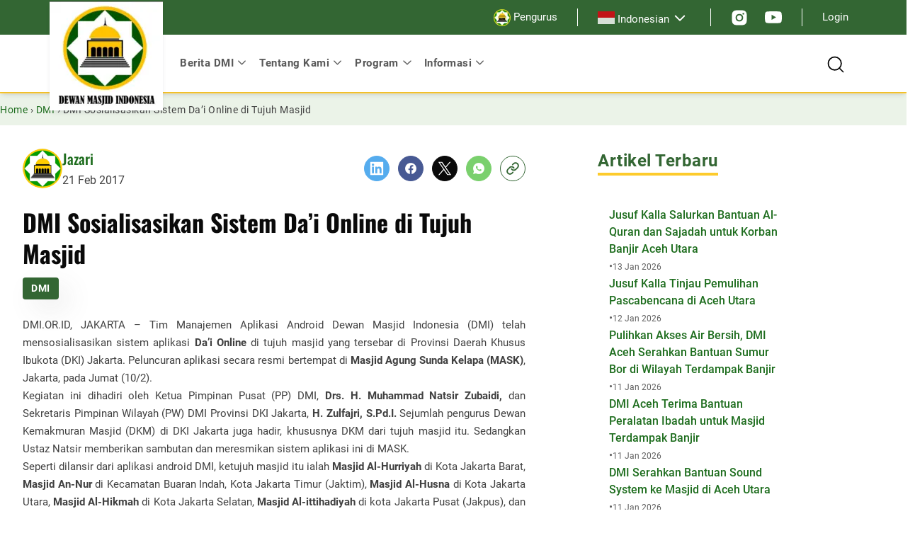

--- FILE ---
content_type: text/html; charset=UTF-8
request_url: https://dmi.or.id/dmi-sosialisasikan-sistem-dai-online-di-tujuh-masjid/
body_size: 29341
content:
<!DOCTYPE html>
<html lang="id" prefix="og: https://ogp.me/ns#">
<head>
	<meta charset="UTF-8" />
	<meta name="viewport" content="width=device-width, initial-scale=1" />
	<style>img:is([sizes="auto" i], [sizes^="auto," i]) { contain-intrinsic-size: 3000px 1500px }</style>
	
<!-- Optimasi Mesin Pencari oleh Rank Math PRO - https://rankmath.com/ -->
<title>DMI Sosialisasikan Sistem Da&#039;i Online di Tujuh Masjid - DMI</title>
<meta name="description" content="DMI.OR.ID, JAKARTA - Tim Manajemen Aplikasi Android Dewan Masjid Indonesia (DMI) telah mensosialisasikan sistem aplikasi Da&#039;i Online di tujuh masjid yang"/>
<meta name="robots" content="follow, index, max-snippet:-1, max-video-preview:-1, max-image-preview:large"/>
<link rel="alternate" href="https://dmi.or.id/dmi-sosialisasikan-sistem-dai-online-di-tujuh-masjid/" />
<link rel="canonical" href="https://dmi.or.id/dmi-sosialisasikan-sistem-dai-online-di-tujuh-masjid/" />
<meta property="og:locale" content="id_ID" />
<meta property="og:type" content="article" />
<meta property="og:title" content="DMI Sosialisasikan Sistem Da&#039;i Online di Tujuh Masjid - DMI" />
<meta property="og:description" content="DMI.OR.ID, JAKARTA - Tim Manajemen Aplikasi Android Dewan Masjid Indonesia (DMI) telah mensosialisasikan sistem aplikasi Da&#039;i Online di tujuh masjid yang" />
<meta property="og:url" content="https://dmi.or.id/dmi-sosialisasikan-sistem-dai-online-di-tujuh-masjid/" />
<meta property="og:site_name" content="Dewan Masjid Indonesia" />
<meta property="article:section" content="DMI" />
<meta property="og:image" content="https://dmi.or.id/wp-content/uploads/2024/01/default-image.png" />
<meta property="og:image:secure_url" content="https://dmi.or.id/wp-content/uploads/2024/01/default-image.png" />
<meta property="og:image:width" content="800" />
<meta property="og:image:height" content="400" />
<meta property="og:image:alt" content="dewan masjid indonesia" />
<meta property="og:image:type" content="image/png" />
<meta property="article:published_time" content="2017-02-21T20:50:12+07:00" />
<meta name="twitter:card" content="summary_large_image" />
<meta name="twitter:title" content="DMI Sosialisasikan Sistem Da&#039;i Online di Tujuh Masjid - DMI" />
<meta name="twitter:description" content="DMI.OR.ID, JAKARTA - Tim Manajemen Aplikasi Android Dewan Masjid Indonesia (DMI) telah mensosialisasikan sistem aplikasi Da&#039;i Online di tujuh masjid yang" />
<meta name="twitter:image" content="https://dmi.or.id/wp-content/uploads/2024/01/default-image.png" />
<meta name="twitter:label1" content="Ditulis oleh" />
<meta name="twitter:data1" content="Jazari" />
<meta name="twitter:label2" content="Waktunya membaca" />
<meta name="twitter:data2" content="1 menit" />
<script type="application/ld+json" class="rank-math-schema-pro">{"@context":"https://schema.org","@graph":[{"@type":"Place","@id":"https://dmi.or.id/#place","geo":{"@type":"GeoCoordinates","latitude":"-6.201392011445141","longitude":" 106.85616945145024"},"hasMap":"https://www.google.com/maps/search/?api=1&amp;query=-6.201392011445141, 106.85616945145024","address":{"@type":"PostalAddress","streetAddress":"Jl. Matraman Raya No.39, RT.3/RW.3","addressLocality":"Kec. Matraman","addressRegion":"Kota Jakarta Timur","postalCode":"13150","addressCountry":"Daerah Khusus Ibukota Jakarta"}},{"@type":"Organization","@id":"https://dmi.or.id/#organization","name":"Dewan Masjid Indonesia","url":"https://dmi.or.id","address":{"@type":"PostalAddress","streetAddress":"Jl. Matraman Raya No.39, RT.3/RW.3","addressLocality":"Kec. Matraman","addressRegion":"Kota Jakarta Timur","postalCode":"13150","addressCountry":"Daerah Khusus Ibukota Jakarta"},"logo":{"@type":"ImageObject","@id":"https://dmi.or.id/#logo","url":"http://dmi.or.id/wp-content/uploads/2024/01/logo-dmi.jpg","contentUrl":"http://dmi.or.id/wp-content/uploads/2024/01/logo-dmi.jpg","caption":"Dewan Masjid Indonesia","inLanguage":"id","width":"161","height":"160"},"contactPoint":[{"@type":"ContactPoint","telephone":"085890064605","contactType":"customer support"}],"location":{"@id":"https://dmi.or.id/#place"}},{"@type":"WebSite","@id":"https://dmi.or.id/#website","url":"https://dmi.or.id","name":"Dewan Masjid Indonesia","alternateName":"DMI","publisher":{"@id":"https://dmi.or.id/#organization"},"inLanguage":"id"},{"@type":"WebPage","@id":"https://dmi.or.id/dmi-sosialisasikan-sistem-dai-online-di-tujuh-masjid/#webpage","url":"https://dmi.or.id/dmi-sosialisasikan-sistem-dai-online-di-tujuh-masjid/","name":"DMI Sosialisasikan Sistem Da&#039;i Online di Tujuh Masjid - DMI","datePublished":"2017-02-21T20:50:12+07:00","dateModified":"2017-02-21T20:50:12+07:00","isPartOf":{"@id":"https://dmi.or.id/#website"},"inLanguage":"id"},{"@type":"Person","@id":"https://dmi.or.id/author/jazari_98p0as1b/","name":"Jazari","url":"https://dmi.or.id/author/jazari_98p0as1b/","image":{"@type":"ImageObject","@id":"https://dmi.or.id/wp-content/litespeed/avatar/16ff3e18d2a94c61b7eb7cec9d74eae8.jpg?ver=1768361013","url":"https://dmi.or.id/wp-content/litespeed/avatar/16ff3e18d2a94c61b7eb7cec9d74eae8.jpg?ver=1768361013","caption":"Jazari","inLanguage":"id"},"sameAs":["http://dmi.or.id"],"worksFor":{"@id":"https://dmi.or.id/#organization"}},{"@type":"Article","headline":"DMI Sosialisasikan Sistem Da&#039;i Online di Tujuh Masjid - DMI","datePublished":"2017-02-21T20:50:12+07:00","dateModified":"2017-02-21T20:50:12+07:00","articleSection":"DMI, Koneksi DAI","author":{"@id":"https://dmi.or.id/author/jazari_98p0as1b/","name":"Jazari"},"publisher":{"@id":"https://dmi.or.id/#organization"},"description":"DMI.OR.ID, JAKARTA - Tim Manajemen Aplikasi Android Dewan Masjid Indonesia (DMI) telah mensosialisasikan\u00a0sistem aplikasi\u00a0Da&#039;i Online di tujuh masjid yang","name":"DMI Sosialisasikan Sistem Da&#039;i Online di Tujuh Masjid - DMI","@id":"https://dmi.or.id/dmi-sosialisasikan-sistem-dai-online-di-tujuh-masjid/#richSnippet","isPartOf":{"@id":"https://dmi.or.id/dmi-sosialisasikan-sistem-dai-online-di-tujuh-masjid/#webpage"},"inLanguage":"id","mainEntityOfPage":{"@id":"https://dmi.or.id/dmi-sosialisasikan-sistem-dai-online-di-tujuh-masjid/#webpage"}}]}</script>
<!-- /Plugin WordPress Rank Math SEO -->

<title>DMI Sosialisasikan Sistem Da&#039;i Online di Tujuh Masjid - DMI</title>
<link rel="alternate" type="application/rss+xml" title="DMI &raquo; Feed" href="https://dmi.or.id/feed/" />
<script>
window._wpemojiSettings = {"baseUrl":"https:\/\/s.w.org\/images\/core\/emoji\/15.0.3\/72x72\/","ext":".png","svgUrl":"https:\/\/s.w.org\/images\/core\/emoji\/15.0.3\/svg\/","svgExt":".svg","source":{"concatemoji":"https:\/\/dmi.or.id\/wp-includes\/js\/wp-emoji-release.min.js?ver=6.7.1"}};
/*! This file is auto-generated */
!function(i,n){var o,s,e;function c(e){try{var t={supportTests:e,timestamp:(new Date).valueOf()};sessionStorage.setItem(o,JSON.stringify(t))}catch(e){}}function p(e,t,n){e.clearRect(0,0,e.canvas.width,e.canvas.height),e.fillText(t,0,0);var t=new Uint32Array(e.getImageData(0,0,e.canvas.width,e.canvas.height).data),r=(e.clearRect(0,0,e.canvas.width,e.canvas.height),e.fillText(n,0,0),new Uint32Array(e.getImageData(0,0,e.canvas.width,e.canvas.height).data));return t.every(function(e,t){return e===r[t]})}function u(e,t,n){switch(t){case"flag":return n(e,"\ud83c\udff3\ufe0f\u200d\u26a7\ufe0f","\ud83c\udff3\ufe0f\u200b\u26a7\ufe0f")?!1:!n(e,"\ud83c\uddfa\ud83c\uddf3","\ud83c\uddfa\u200b\ud83c\uddf3")&&!n(e,"\ud83c\udff4\udb40\udc67\udb40\udc62\udb40\udc65\udb40\udc6e\udb40\udc67\udb40\udc7f","\ud83c\udff4\u200b\udb40\udc67\u200b\udb40\udc62\u200b\udb40\udc65\u200b\udb40\udc6e\u200b\udb40\udc67\u200b\udb40\udc7f");case"emoji":return!n(e,"\ud83d\udc26\u200d\u2b1b","\ud83d\udc26\u200b\u2b1b")}return!1}function f(e,t,n){var r="undefined"!=typeof WorkerGlobalScope&&self instanceof WorkerGlobalScope?new OffscreenCanvas(300,150):i.createElement("canvas"),a=r.getContext("2d",{willReadFrequently:!0}),o=(a.textBaseline="top",a.font="600 32px Arial",{});return e.forEach(function(e){o[e]=t(a,e,n)}),o}function t(e){var t=i.createElement("script");t.src=e,t.defer=!0,i.head.appendChild(t)}"undefined"!=typeof Promise&&(o="wpEmojiSettingsSupports",s=["flag","emoji"],n.supports={everything:!0,everythingExceptFlag:!0},e=new Promise(function(e){i.addEventListener("DOMContentLoaded",e,{once:!0})}),new Promise(function(t){var n=function(){try{var e=JSON.parse(sessionStorage.getItem(o));if("object"==typeof e&&"number"==typeof e.timestamp&&(new Date).valueOf()<e.timestamp+604800&&"object"==typeof e.supportTests)return e.supportTests}catch(e){}return null}();if(!n){if("undefined"!=typeof Worker&&"undefined"!=typeof OffscreenCanvas&&"undefined"!=typeof URL&&URL.createObjectURL&&"undefined"!=typeof Blob)try{var e="postMessage("+f.toString()+"("+[JSON.stringify(s),u.toString(),p.toString()].join(",")+"));",r=new Blob([e],{type:"text/javascript"}),a=new Worker(URL.createObjectURL(r),{name:"wpTestEmojiSupports"});return void(a.onmessage=function(e){c(n=e.data),a.terminate(),t(n)})}catch(e){}c(n=f(s,u,p))}t(n)}).then(function(e){for(var t in e)n.supports[t]=e[t],n.supports.everything=n.supports.everything&&n.supports[t],"flag"!==t&&(n.supports.everythingExceptFlag=n.supports.everythingExceptFlag&&n.supports[t]);n.supports.everythingExceptFlag=n.supports.everythingExceptFlag&&!n.supports.flag,n.DOMReady=!1,n.readyCallback=function(){n.DOMReady=!0}}).then(function(){return e}).then(function(){var e;n.supports.everything||(n.readyCallback(),(e=n.source||{}).concatemoji?t(e.concatemoji):e.wpemoji&&e.twemoji&&(t(e.twemoji),t(e.wpemoji)))}))}((window,document),window._wpemojiSettings);
</script>
<style id='wp-block-group-inline-css'>
.wp-block-group{box-sizing:border-box}:where(.wp-block-group.wp-block-group-is-layout-constrained){position:relative}
</style>
<style id='wp-block-avatar-inline-css'>
.wp-block-avatar{line-height:0}.wp-block-avatar,.wp-block-avatar img{box-sizing:border-box}.wp-block-avatar.aligncenter{text-align:center}
</style>
<style id='wp-block-post-author-name-inline-css'>
.wp-block-post-author-name{box-sizing:border-box}
</style>
<style id='wp-block-post-date-inline-css'>
.wp-block-post-date{box-sizing:border-box}
</style>
<style id='wp-block-columns-inline-css'>
.wp-block-columns{align-items:normal!important;box-sizing:border-box;display:flex;flex-wrap:wrap!important}@media (min-width:782px){.wp-block-columns{flex-wrap:nowrap!important}}.wp-block-columns.are-vertically-aligned-top{align-items:flex-start}.wp-block-columns.are-vertically-aligned-center{align-items:center}.wp-block-columns.are-vertically-aligned-bottom{align-items:flex-end}@media (max-width:781px){.wp-block-columns:not(.is-not-stacked-on-mobile)>.wp-block-column{flex-basis:100%!important}}@media (min-width:782px){.wp-block-columns:not(.is-not-stacked-on-mobile)>.wp-block-column{flex-basis:0;flex-grow:1}.wp-block-columns:not(.is-not-stacked-on-mobile)>.wp-block-column[style*=flex-basis]{flex-grow:0}}.wp-block-columns.is-not-stacked-on-mobile{flex-wrap:nowrap!important}.wp-block-columns.is-not-stacked-on-mobile>.wp-block-column{flex-basis:0;flex-grow:1}.wp-block-columns.is-not-stacked-on-mobile>.wp-block-column[style*=flex-basis]{flex-grow:0}:where(.wp-block-columns){margin-bottom:1.75em}:where(.wp-block-columns.has-background){padding:1.25em 2.375em}.wp-block-column{flex-grow:1;min-width:0;overflow-wrap:break-word;word-break:break-word}.wp-block-column.is-vertically-aligned-top{align-self:flex-start}.wp-block-column.is-vertically-aligned-center{align-self:center}.wp-block-column.is-vertically-aligned-bottom{align-self:flex-end}.wp-block-column.is-vertically-aligned-stretch{align-self:stretch}.wp-block-column.is-vertically-aligned-bottom,.wp-block-column.is-vertically-aligned-center,.wp-block-column.is-vertically-aligned-top{width:100%}
</style>
<style id='wp-block-post-title-inline-css'>
.wp-block-post-title{box-sizing:border-box;word-break:break-word}.wp-block-post-title :where(a){display:inline-block;font-family:inherit;font-size:inherit;font-style:inherit;font-weight:inherit;letter-spacing:inherit;line-height:inherit;text-decoration:inherit}
</style>
<style id='wp-block-post-featured-image-inline-css'>
.wp-block-post-featured-image{margin-left:0;margin-right:0}.wp-block-post-featured-image a{display:block;height:100%}.wp-block-post-featured-image :where(img){box-sizing:border-box;height:auto;max-width:100%;vertical-align:bottom;width:100%}.wp-block-post-featured-image.alignfull img,.wp-block-post-featured-image.alignwide img{width:100%}.wp-block-post-featured-image .wp-block-post-featured-image__overlay.has-background-dim{background-color:#000;inset:0;position:absolute}.wp-block-post-featured-image{position:relative}.wp-block-post-featured-image .wp-block-post-featured-image__overlay.has-background-gradient{background-color:initial}.wp-block-post-featured-image .wp-block-post-featured-image__overlay.has-background-dim-0{opacity:0}.wp-block-post-featured-image .wp-block-post-featured-image__overlay.has-background-dim-10{opacity:.1}.wp-block-post-featured-image .wp-block-post-featured-image__overlay.has-background-dim-20{opacity:.2}.wp-block-post-featured-image .wp-block-post-featured-image__overlay.has-background-dim-30{opacity:.3}.wp-block-post-featured-image .wp-block-post-featured-image__overlay.has-background-dim-40{opacity:.4}.wp-block-post-featured-image .wp-block-post-featured-image__overlay.has-background-dim-50{opacity:.5}.wp-block-post-featured-image .wp-block-post-featured-image__overlay.has-background-dim-60{opacity:.6}.wp-block-post-featured-image .wp-block-post-featured-image__overlay.has-background-dim-70{opacity:.7}.wp-block-post-featured-image .wp-block-post-featured-image__overlay.has-background-dim-80{opacity:.8}.wp-block-post-featured-image .wp-block-post-featured-image__overlay.has-background-dim-90{opacity:.9}.wp-block-post-featured-image .wp-block-post-featured-image__overlay.has-background-dim-100{opacity:1}.wp-block-post-featured-image:where(.alignleft,.alignright){width:100%}
</style>
<style id='wp-block-post-content-inline-css'>
.wp-block-post-content{display:flow-root}
</style>
<style id='wp-block-paragraph-inline-css'>
.is-small-text{font-size:.875em}.is-regular-text{font-size:1em}.is-large-text{font-size:2.25em}.is-larger-text{font-size:3em}.has-drop-cap:not(:focus):first-letter{float:left;font-size:8.4em;font-style:normal;font-weight:100;line-height:.68;margin:.05em .1em 0 0;text-transform:uppercase}body.rtl .has-drop-cap:not(:focus):first-letter{float:none;margin-left:.1em}p.has-drop-cap.has-background{overflow:hidden}:root :where(p.has-background){padding:1.25em 2.375em}:where(p.has-text-color:not(.has-link-color)) a{color:inherit}p.has-text-align-left[style*="writing-mode:vertical-lr"],p.has-text-align-right[style*="writing-mode:vertical-rl"]{rotate:180deg}
</style>
<style id='wp-block-post-terms-inline-css'>
.wp-block-post-terms{box-sizing:border-box}.wp-block-post-terms .wp-block-post-terms__separator{white-space:pre-wrap}
.wp-block-post-terms.is-style-cloud a {
				display: inline-block;
				border: 1px solid currentColor;
				padding: .5rem 1rem;
				margin: 0 0.375rem;
			}
			.wp-block-post-terms.is-style-cloud a:first-child {
				margin-left: 0;
			}.wp-block-post-terms.is-style-cloud a:lst-child {
				margin-right: 0;
			}
			.wp-block-post-terms.is-style-cloud .wp-block-post-terms__separator {
				display: none;
			}
</style>
<style id='wp-block-heading-inline-css'>
h1.has-background,h2.has-background,h3.has-background,h4.has-background,h5.has-background,h6.has-background{padding:1.25em 2.375em}h1.has-text-align-left[style*=writing-mode]:where([style*=vertical-lr]),h1.has-text-align-right[style*=writing-mode]:where([style*=vertical-rl]),h2.has-text-align-left[style*=writing-mode]:where([style*=vertical-lr]),h2.has-text-align-right[style*=writing-mode]:where([style*=vertical-rl]),h3.has-text-align-left[style*=writing-mode]:where([style*=vertical-lr]),h3.has-text-align-right[style*=writing-mode]:where([style*=vertical-rl]),h4.has-text-align-left[style*=writing-mode]:where([style*=vertical-lr]),h4.has-text-align-right[style*=writing-mode]:where([style*=vertical-rl]),h5.has-text-align-left[style*=writing-mode]:where([style*=vertical-lr]),h5.has-text-align-right[style*=writing-mode]:where([style*=vertical-rl]),h6.has-text-align-left[style*=writing-mode]:where([style*=vertical-lr]),h6.has-text-align-right[style*=writing-mode]:where([style*=vertical-rl]){rotate:180deg}
</style>
<style id='wp-block-post-template-inline-css'>
.wp-block-post-template{list-style:none;margin-bottom:0;margin-top:0;max-width:100%;padding:0}.wp-block-post-template.is-flex-container{display:flex;flex-direction:row;flex-wrap:wrap;gap:1.25em}.wp-block-post-template.is-flex-container>li{margin:0;width:100%}@media (min-width:600px){.wp-block-post-template.is-flex-container.is-flex-container.columns-2>li{width:calc(50% - .625em)}.wp-block-post-template.is-flex-container.is-flex-container.columns-3>li{width:calc(33.33333% - .83333em)}.wp-block-post-template.is-flex-container.is-flex-container.columns-4>li{width:calc(25% - .9375em)}.wp-block-post-template.is-flex-container.is-flex-container.columns-5>li{width:calc(20% - 1em)}.wp-block-post-template.is-flex-container.is-flex-container.columns-6>li{width:calc(16.66667% - 1.04167em)}}@media (max-width:600px){.wp-block-post-template-is-layout-grid.wp-block-post-template-is-layout-grid.wp-block-post-template-is-layout-grid.wp-block-post-template-is-layout-grid{grid-template-columns:1fr}}.wp-block-post-template-is-layout-constrained>li>.alignright,.wp-block-post-template-is-layout-flow>li>.alignright{float:right;margin-inline-end:0;margin-inline-start:2em}.wp-block-post-template-is-layout-constrained>li>.alignleft,.wp-block-post-template-is-layout-flow>li>.alignleft{float:left;margin-inline-end:2em;margin-inline-start:0}.wp-block-post-template-is-layout-constrained>li>.aligncenter,.wp-block-post-template-is-layout-flow>li>.aligncenter{margin-inline-end:auto;margin-inline-start:auto}
</style>
<style id='wp-emoji-styles-inline-css'>

	img.wp-smiley, img.emoji {
		display: inline !important;
		border: none !important;
		box-shadow: none !important;
		height: 1em !important;
		width: 1em !important;
		margin: 0 0.07em !important;
		vertical-align: -0.1em !important;
		background: none !important;
		padding: 0 !important;
	}
</style>
<style id='wp-block-library-inline-css'>
:root{--wp-admin-theme-color:#007cba;--wp-admin-theme-color--rgb:0,124,186;--wp-admin-theme-color-darker-10:#006ba1;--wp-admin-theme-color-darker-10--rgb:0,107,161;--wp-admin-theme-color-darker-20:#005a87;--wp-admin-theme-color-darker-20--rgb:0,90,135;--wp-admin-border-width-focus:2px;--wp-block-synced-color:#7a00df;--wp-block-synced-color--rgb:122,0,223;--wp-bound-block-color:var(--wp-block-synced-color)}@media (min-resolution:192dpi){:root{--wp-admin-border-width-focus:1.5px}}.wp-element-button{cursor:pointer}:root{--wp--preset--font-size--normal:16px;--wp--preset--font-size--huge:42px}:root .has-very-light-gray-background-color{background-color:#eee}:root .has-very-dark-gray-background-color{background-color:#313131}:root .has-very-light-gray-color{color:#eee}:root .has-very-dark-gray-color{color:#313131}:root .has-vivid-green-cyan-to-vivid-cyan-blue-gradient-background{background:linear-gradient(135deg,#00d084,#0693e3)}:root .has-purple-crush-gradient-background{background:linear-gradient(135deg,#34e2e4,#4721fb 50%,#ab1dfe)}:root .has-hazy-dawn-gradient-background{background:linear-gradient(135deg,#faaca8,#dad0ec)}:root .has-subdued-olive-gradient-background{background:linear-gradient(135deg,#fafae1,#67a671)}:root .has-atomic-cream-gradient-background{background:linear-gradient(135deg,#fdd79a,#004a59)}:root .has-nightshade-gradient-background{background:linear-gradient(135deg,#330968,#31cdcf)}:root .has-midnight-gradient-background{background:linear-gradient(135deg,#020381,#2874fc)}.has-regular-font-size{font-size:1em}.has-larger-font-size{font-size:2.625em}.has-normal-font-size{font-size:var(--wp--preset--font-size--normal)}.has-huge-font-size{font-size:var(--wp--preset--font-size--huge)}.has-text-align-center{text-align:center}.has-text-align-left{text-align:left}.has-text-align-right{text-align:right}#end-resizable-editor-section{display:none}.aligncenter{clear:both}.items-justified-left{justify-content:flex-start}.items-justified-center{justify-content:center}.items-justified-right{justify-content:flex-end}.items-justified-space-between{justify-content:space-between}.screen-reader-text{border:0;clip:rect(1px,1px,1px,1px);clip-path:inset(50%);height:1px;margin:-1px;overflow:hidden;padding:0;position:absolute;width:1px;word-wrap:normal!important}.screen-reader-text:focus{background-color:#ddd;clip:auto!important;clip-path:none;color:#444;display:block;font-size:1em;height:auto;left:5px;line-height:normal;padding:15px 23px 14px;text-decoration:none;top:5px;width:auto;z-index:100000}html :where(.has-border-color){border-style:solid}html :where([style*=border-top-color]){border-top-style:solid}html :where([style*=border-right-color]){border-right-style:solid}html :where([style*=border-bottom-color]){border-bottom-style:solid}html :where([style*=border-left-color]){border-left-style:solid}html :where([style*=border-width]){border-style:solid}html :where([style*=border-top-width]){border-top-style:solid}html :where([style*=border-right-width]){border-right-style:solid}html :where([style*=border-bottom-width]){border-bottom-style:solid}html :where([style*=border-left-width]){border-left-style:solid}html :where(img[class*=wp-image-]){height:auto;max-width:100%}:where(figure){margin:0 0 1em}html :where(.is-position-sticky){--wp-admin--admin-bar--position-offset:var(--wp-admin--admin-bar--height,0px)}@media screen and (max-width:600px){html :where(.is-position-sticky){--wp-admin--admin-bar--position-offset:0px}}
</style>
<link rel='stylesheet' id='tonjoo-blocks-css' href='https://dmi.or.id/wp-content/plugins/tonjoo-blocks/build/blocks.css?ver=1.0.0' media='all' />
<style id='global-styles-inline-css'>
:root{--wp--preset--aspect-ratio--square: 1;--wp--preset--aspect-ratio--4-3: 4/3;--wp--preset--aspect-ratio--3-4: 3/4;--wp--preset--aspect-ratio--3-2: 3/2;--wp--preset--aspect-ratio--2-3: 2/3;--wp--preset--aspect-ratio--16-9: 16/9;--wp--preset--aspect-ratio--9-16: 9/16;--wp--preset--color--black: #000000;--wp--preset--color--cyan-bluish-gray: #abb8c3;--wp--preset--color--white: #ffffff;--wp--preset--color--pale-pink: #f78da7;--wp--preset--color--vivid-red: #cf2e2e;--wp--preset--color--luminous-vivid-orange: #ff6900;--wp--preset--color--luminous-vivid-amber: #fcb900;--wp--preset--color--light-green-cyan: #7bdcb5;--wp--preset--color--vivid-green-cyan: #00d084;--wp--preset--color--pale-cyan-blue: #8ed1fc;--wp--preset--color--vivid-cyan-blue: #0693e3;--wp--preset--color--vivid-purple: #9b51e0;--wp--preset--color--primary: #363;--wp--preset--color--secondary: #FDCB2C;--wp--preset--color--text-body: #616161;--wp--preset--color--title: #0A0A0A;--wp--preset--color--background: #EBF3E8;--wp--preset--gradient--vivid-cyan-blue-to-vivid-purple: linear-gradient(135deg,rgba(6,147,227,1) 0%,rgb(155,81,224) 100%);--wp--preset--gradient--light-green-cyan-to-vivid-green-cyan: linear-gradient(135deg,rgb(122,220,180) 0%,rgb(0,208,130) 100%);--wp--preset--gradient--luminous-vivid-amber-to-luminous-vivid-orange: linear-gradient(135deg,rgba(252,185,0,1) 0%,rgba(255,105,0,1) 100%);--wp--preset--gradient--luminous-vivid-orange-to-vivid-red: linear-gradient(135deg,rgba(255,105,0,1) 0%,rgb(207,46,46) 100%);--wp--preset--gradient--very-light-gray-to-cyan-bluish-gray: linear-gradient(135deg,rgb(238,238,238) 0%,rgb(169,184,195) 100%);--wp--preset--gradient--cool-to-warm-spectrum: linear-gradient(135deg,rgb(74,234,220) 0%,rgb(151,120,209) 20%,rgb(207,42,186) 40%,rgb(238,44,130) 60%,rgb(251,105,98) 80%,rgb(254,248,76) 100%);--wp--preset--gradient--blush-light-purple: linear-gradient(135deg,rgb(255,206,236) 0%,rgb(152,150,240) 100%);--wp--preset--gradient--blush-bordeaux: linear-gradient(135deg,rgb(254,205,165) 0%,rgb(254,45,45) 50%,rgb(107,0,62) 100%);--wp--preset--gradient--luminous-dusk: linear-gradient(135deg,rgb(255,203,112) 0%,rgb(199,81,192) 50%,rgb(65,88,208) 100%);--wp--preset--gradient--pale-ocean: linear-gradient(135deg,rgb(255,245,203) 0%,rgb(182,227,212) 50%,rgb(51,167,181) 100%);--wp--preset--gradient--electric-grass: linear-gradient(135deg,rgb(202,248,128) 0%,rgb(113,206,126) 100%);--wp--preset--gradient--midnight: linear-gradient(135deg,rgb(2,3,129) 0%,rgb(40,116,252) 100%);--wp--preset--font-size--small: clamp(0.875rem, 0.875rem + ((1vw - 0.2rem) * 0.732), 1.25rem);--wp--preset--font-size--medium: clamp(1.011rem, 1.011rem + ((1vw - 0.2rem) * 1.052), 1.55rem);--wp--preset--font-size--large: clamp(1.119rem, 1.119rem + ((1vw - 0.2rem) * 1.231), 1.75rem);--wp--preset--font-size--x-large: clamp(1.25rem, 1.25rem + ((1vw - 0.2rem) * 1.463), 2rem);--wp--preset--font-size--body: clamp(0.875rem, 0.875rem + ((1vw - 0.2rem) * 0.244), 1rem);--wp--preset--font-size--section-title: clamp(1.314rem, 1.314rem + ((1vw - 0.2rem) * 1.582), 2.125rem);--wp--preset--font-size--section-top-title: clamp(1.25rem, 1.25rem + ((1vw - 0.2rem) * 0.488), 1.5rem);--wp--preset--font-size--sidebar-title: clamp(0.984rem, 0.984rem + ((1vw - 0.2rem) * 1.007), 1.5rem);--wp--preset--font-size--card-title-lg: clamp(1.25rem, 1.25rem + ((1vw - 0.2rem) * 1.22), 1.875rem);--wp--preset--font-size--card-title: clamp(1rem, 1rem + ((1vw - 0.2rem) * 0.488), 1.25rem);--wp--preset--font-size--footer-title: clamp(0.875rem, 0.875rem + ((1vw - 0.2rem) * 0.732), 1.25rem);--wp--preset--font-size--card-info: clamp(0.75rem, 0.75rem + ((1vw - 0.2rem) * 0.244), 0.875rem);--wp--preset--font-size--card-info-sm: 0.75rem;--wp--preset--font-size--x-small: 0.875rem;--wp--preset--font-size--base: clamp(0.875rem, 0.875rem + ((1vw - 0.2rem) * 0.244), 1rem);--wp--preset--font-size--xx-large: clamp(1.502rem, 1.502rem + ((1vw - 0.2rem) * 1.947), 2.5rem);--wp--preset--font-family--roboto: Roboto, sans-serif;--wp--preset--font-family--oswald: Oswald, sans-serif;--wp--preset--spacing--20: 0.44rem;--wp--preset--spacing--30: 0.67rem;--wp--preset--spacing--40: 1rem;--wp--preset--spacing--50: 1.5rem;--wp--preset--spacing--60: 2.25rem;--wp--preset--spacing--70: 3.38rem;--wp--preset--spacing--80: 5.06rem;--wp--preset--shadow--natural: 6px 6px 9px rgba(0, 0, 0, 0.2);--wp--preset--shadow--deep: 12px 12px 50px rgba(0, 0, 0, 0.4);--wp--preset--shadow--sharp: 6px 6px 0px rgba(0, 0, 0, 0.2);--wp--preset--shadow--outlined: 6px 6px 0px -3px rgba(255, 255, 255, 1), 6px 6px rgba(0, 0, 0, 1);--wp--preset--shadow--crisp: 6px 6px 0px rgba(0, 0, 0, 1);}:root { --wp--style--global--content-size: 773px;--wp--style--global--wide-size: 1140px; }:where(body) { margin: 0; }.wp-site-blocks { padding-top: var(--wp--style--root--padding-top); padding-bottom: var(--wp--style--root--padding-bottom); }.has-global-padding { padding-right: var(--wp--style--root--padding-right); padding-left: var(--wp--style--root--padding-left); }.has-global-padding > .alignfull { margin-right: calc(var(--wp--style--root--padding-right) * -1); margin-left: calc(var(--wp--style--root--padding-left) * -1); }.has-global-padding :where(:not(.alignfull.is-layout-flow) > .has-global-padding:not(.wp-block-block, .alignfull)) { padding-right: 0; padding-left: 0; }.has-global-padding :where(:not(.alignfull.is-layout-flow) > .has-global-padding:not(.wp-block-block, .alignfull)) > .alignfull { margin-left: 0; margin-right: 0; }.wp-site-blocks > .alignleft { float: left; margin-right: 2em; }.wp-site-blocks > .alignright { float: right; margin-left: 2em; }.wp-site-blocks > .aligncenter { justify-content: center; margin-left: auto; margin-right: auto; }:where(.wp-site-blocks) > * { margin-block-start: 24px; margin-block-end: 0; }:where(.wp-site-blocks) > :first-child { margin-block-start: 0; }:where(.wp-site-blocks) > :last-child { margin-block-end: 0; }:root { --wp--style--block-gap: 24px; }:root :where(.is-layout-flow) > :first-child{margin-block-start: 0;}:root :where(.is-layout-flow) > :last-child{margin-block-end: 0;}:root :where(.is-layout-flow) > *{margin-block-start: 24px;margin-block-end: 0;}:root :where(.is-layout-constrained) > :first-child{margin-block-start: 0;}:root :where(.is-layout-constrained) > :last-child{margin-block-end: 0;}:root :where(.is-layout-constrained) > *{margin-block-start: 24px;margin-block-end: 0;}:root :where(.is-layout-flex){gap: 24px;}:root :where(.is-layout-grid){gap: 24px;}.is-layout-flow > .alignleft{float: left;margin-inline-start: 0;margin-inline-end: 2em;}.is-layout-flow > .alignright{float: right;margin-inline-start: 2em;margin-inline-end: 0;}.is-layout-flow > .aligncenter{margin-left: auto !important;margin-right: auto !important;}.is-layout-constrained > .alignleft{float: left;margin-inline-start: 0;margin-inline-end: 2em;}.is-layout-constrained > .alignright{float: right;margin-inline-start: 2em;margin-inline-end: 0;}.is-layout-constrained > .aligncenter{margin-left: auto !important;margin-right: auto !important;}.is-layout-constrained > :where(:not(.alignleft):not(.alignright):not(.alignfull)){max-width: var(--wp--style--global--content-size);margin-left: auto !important;margin-right: auto !important;}.is-layout-constrained > .alignwide{max-width: var(--wp--style--global--wide-size);}body .is-layout-flex{display: flex;}.is-layout-flex{flex-wrap: wrap;align-items: center;}.is-layout-flex > :is(*, div){margin: 0;}body .is-layout-grid{display: grid;}.is-layout-grid > :is(*, div){margin: 0;}body{background-color: var(--wp--preset--color--base);color: var(--wp--preset--color--text-body);--wp--style--root--padding-top: 0px;--wp--style--root--padding-right: var(--wp--preset--spacing--40);--wp--style--root--padding-bottom: 0px;--wp--style--root--padding-left: var(--wp--preset--spacing--40);}a:where(:not(.wp-element-button)){color: var(--wp--preset--color--secondary);text-decoration: underline;}h1, h2, h3, h4, h5, h6{color: var(--wp--preset--color--text-body);}:root :where(.wp-element-button, .wp-block-button__link){background-color: #32373c;border-width: 0;color: #fff;font-family: inherit;font-size: inherit;line-height: inherit;padding: calc(0.667em + 2px) calc(1.333em + 2px);text-decoration: none;}.has-black-color{color: var(--wp--preset--color--black) !important;}.has-cyan-bluish-gray-color{color: var(--wp--preset--color--cyan-bluish-gray) !important;}.has-white-color{color: var(--wp--preset--color--white) !important;}.has-pale-pink-color{color: var(--wp--preset--color--pale-pink) !important;}.has-vivid-red-color{color: var(--wp--preset--color--vivid-red) !important;}.has-luminous-vivid-orange-color{color: var(--wp--preset--color--luminous-vivid-orange) !important;}.has-luminous-vivid-amber-color{color: var(--wp--preset--color--luminous-vivid-amber) !important;}.has-light-green-cyan-color{color: var(--wp--preset--color--light-green-cyan) !important;}.has-vivid-green-cyan-color{color: var(--wp--preset--color--vivid-green-cyan) !important;}.has-pale-cyan-blue-color{color: var(--wp--preset--color--pale-cyan-blue) !important;}.has-vivid-cyan-blue-color{color: var(--wp--preset--color--vivid-cyan-blue) !important;}.has-vivid-purple-color{color: var(--wp--preset--color--vivid-purple) !important;}.has-primary-color{color: var(--wp--preset--color--primary) !important;}.has-secondary-color{color: var(--wp--preset--color--secondary) !important;}.has-text-body-color{color: var(--wp--preset--color--text-body) !important;}.has-title-color{color: var(--wp--preset--color--title) !important;}.has-background-color{color: var(--wp--preset--color--background) !important;}.has-black-background-color{background-color: var(--wp--preset--color--black) !important;}.has-cyan-bluish-gray-background-color{background-color: var(--wp--preset--color--cyan-bluish-gray) !important;}.has-white-background-color{background-color: var(--wp--preset--color--white) !important;}.has-pale-pink-background-color{background-color: var(--wp--preset--color--pale-pink) !important;}.has-vivid-red-background-color{background-color: var(--wp--preset--color--vivid-red) !important;}.has-luminous-vivid-orange-background-color{background-color: var(--wp--preset--color--luminous-vivid-orange) !important;}.has-luminous-vivid-amber-background-color{background-color: var(--wp--preset--color--luminous-vivid-amber) !important;}.has-light-green-cyan-background-color{background-color: var(--wp--preset--color--light-green-cyan) !important;}.has-vivid-green-cyan-background-color{background-color: var(--wp--preset--color--vivid-green-cyan) !important;}.has-pale-cyan-blue-background-color{background-color: var(--wp--preset--color--pale-cyan-blue) !important;}.has-vivid-cyan-blue-background-color{background-color: var(--wp--preset--color--vivid-cyan-blue) !important;}.has-vivid-purple-background-color{background-color: var(--wp--preset--color--vivid-purple) !important;}.has-primary-background-color{background-color: var(--wp--preset--color--primary) !important;}.has-secondary-background-color{background-color: var(--wp--preset--color--secondary) !important;}.has-text-body-background-color{background-color: var(--wp--preset--color--text-body) !important;}.has-title-background-color{background-color: var(--wp--preset--color--title) !important;}.has-background-background-color{background-color: var(--wp--preset--color--background) !important;}.has-black-border-color{border-color: var(--wp--preset--color--black) !important;}.has-cyan-bluish-gray-border-color{border-color: var(--wp--preset--color--cyan-bluish-gray) !important;}.has-white-border-color{border-color: var(--wp--preset--color--white) !important;}.has-pale-pink-border-color{border-color: var(--wp--preset--color--pale-pink) !important;}.has-vivid-red-border-color{border-color: var(--wp--preset--color--vivid-red) !important;}.has-luminous-vivid-orange-border-color{border-color: var(--wp--preset--color--luminous-vivid-orange) !important;}.has-luminous-vivid-amber-border-color{border-color: var(--wp--preset--color--luminous-vivid-amber) !important;}.has-light-green-cyan-border-color{border-color: var(--wp--preset--color--light-green-cyan) !important;}.has-vivid-green-cyan-border-color{border-color: var(--wp--preset--color--vivid-green-cyan) !important;}.has-pale-cyan-blue-border-color{border-color: var(--wp--preset--color--pale-cyan-blue) !important;}.has-vivid-cyan-blue-border-color{border-color: var(--wp--preset--color--vivid-cyan-blue) !important;}.has-vivid-purple-border-color{border-color: var(--wp--preset--color--vivid-purple) !important;}.has-primary-border-color{border-color: var(--wp--preset--color--primary) !important;}.has-secondary-border-color{border-color: var(--wp--preset--color--secondary) !important;}.has-text-body-border-color{border-color: var(--wp--preset--color--text-body) !important;}.has-title-border-color{border-color: var(--wp--preset--color--title) !important;}.has-background-border-color{border-color: var(--wp--preset--color--background) !important;}.has-vivid-cyan-blue-to-vivid-purple-gradient-background{background: var(--wp--preset--gradient--vivid-cyan-blue-to-vivid-purple) !important;}.has-light-green-cyan-to-vivid-green-cyan-gradient-background{background: var(--wp--preset--gradient--light-green-cyan-to-vivid-green-cyan) !important;}.has-luminous-vivid-amber-to-luminous-vivid-orange-gradient-background{background: var(--wp--preset--gradient--luminous-vivid-amber-to-luminous-vivid-orange) !important;}.has-luminous-vivid-orange-to-vivid-red-gradient-background{background: var(--wp--preset--gradient--luminous-vivid-orange-to-vivid-red) !important;}.has-very-light-gray-to-cyan-bluish-gray-gradient-background{background: var(--wp--preset--gradient--very-light-gray-to-cyan-bluish-gray) !important;}.has-cool-to-warm-spectrum-gradient-background{background: var(--wp--preset--gradient--cool-to-warm-spectrum) !important;}.has-blush-light-purple-gradient-background{background: var(--wp--preset--gradient--blush-light-purple) !important;}.has-blush-bordeaux-gradient-background{background: var(--wp--preset--gradient--blush-bordeaux) !important;}.has-luminous-dusk-gradient-background{background: var(--wp--preset--gradient--luminous-dusk) !important;}.has-pale-ocean-gradient-background{background: var(--wp--preset--gradient--pale-ocean) !important;}.has-electric-grass-gradient-background{background: var(--wp--preset--gradient--electric-grass) !important;}.has-midnight-gradient-background{background: var(--wp--preset--gradient--midnight) !important;}.has-small-font-size{font-size: var(--wp--preset--font-size--small) !important;}.has-medium-font-size{font-size: var(--wp--preset--font-size--medium) !important;}.has-large-font-size{font-size: var(--wp--preset--font-size--large) !important;}.has-x-large-font-size{font-size: var(--wp--preset--font-size--x-large) !important;}.has-body-font-size{font-size: var(--wp--preset--font-size--body) !important;}.has-section-title-font-size{font-size: var(--wp--preset--font-size--section-title) !important;}.has-section-top-title-font-size{font-size: var(--wp--preset--font-size--section-top-title) !important;}.has-sidebar-title-font-size{font-size: var(--wp--preset--font-size--sidebar-title) !important;}.has-card-title-lg-font-size{font-size: var(--wp--preset--font-size--card-title-lg) !important;}.has-card-title-font-size{font-size: var(--wp--preset--font-size--card-title) !important;}.has-footer-title-font-size{font-size: var(--wp--preset--font-size--footer-title) !important;}.has-card-info-font-size{font-size: var(--wp--preset--font-size--card-info) !important;}.has-card-info-sm-font-size{font-size: var(--wp--preset--font-size--card-info-sm) !important;}.has-x-small-font-size{font-size: var(--wp--preset--font-size--x-small) !important;}.has-base-font-size{font-size: var(--wp--preset--font-size--base) !important;}.has-xx-large-font-size{font-size: var(--wp--preset--font-size--xx-large) !important;}.has-roboto-font-family{font-family: var(--wp--preset--font-family--roboto) !important;}.has-oswald-font-family{font-family: var(--wp--preset--font-family--oswald) !important;}/* https://dmi.or.id/memperingati-isra-miraj-nabi-muhammad-1445-h/ */
body.single-post.postid-23471 .wp-block-avatar ~ .wp-block-group > .wp-block-post-date{ display: none; }

.social-icon .social-icon__item:not(:last-child) {
    margin-right: unset !important;
    margin-left: 12px;
}

/* Search Header */
header.site-header .nav-action .btn:not(.btn-search){
display: none;
}

header.site-header-sm .button-action .btn-link{ display: none; }

.fg-default.fg-gutter-20 {
  padding: 0px;
}
</style>
<style id='core-block-supports-inline-css'>
.wp-container-core-group-is-layout-1 > .alignfull{margin-right:calc(0px * -1);margin-left:calc(0px * -1);}.wp-elements-af0c0c2f5e87390696a24130fce0e4d1 a:where(:not(.wp-element-button)){color:var(--wp--preset--color--title);}.wp-container-core-group-is-layout-2{gap:0;flex-direction:column;align-items:flex-start;}.wp-container-core-group-is-layout-3{flex-wrap:nowrap;gap:var(--wp--preset--spacing--40);}.wp-container-core-columns-is-layout-1{flex-wrap:nowrap;}.wp-elements-85ff83b003421e61572264e803865334 a:where(:not(.wp-element-button)){color:var(--wp--preset--color--title);}.wp-elements-45beb113d7501803e92a0c038d8b4673 a:where(:not(.wp-element-button)){color:var(--wp--preset--color--luminous-vivid-amber);}.wp-container-core-group-is-layout-4{flex-wrap:nowrap;justify-content:center;}.wp-elements-03f0d5fec0a9c20e027a72b7f3f7219f a:where(:not(.wp-element-button)){color:var(--wp--preset--color--text-body);}.wp-container-core-group-is-layout-6 > *{margin-block-start:0;margin-block-end:0;}.wp-container-core-group-is-layout-6 > * + *{margin-block-start:var(--wp--preset--spacing--20);margin-block-end:0;}.wp-container-core-group-is-layout-7 > *{margin-block-start:0;margin-block-end:0;}.wp-container-core-group-is-layout-7 > * + *{margin-block-start:var(--wp--preset--spacing--50);margin-block-end:0;}.wp-elements-deeb2c6633465db132a1027ce007b529 a:where(:not(.wp-element-button)){color:var(--wp--preset--color--white);}.wp-elements-d9a52c18624c4d160d906c88df4b8e64 a:where(:not(.wp-element-button)){color:var(--wp--preset--color--white);}.wp-elements-38c041d4996a7f7c9f697ed612b6b1e9 a:where(:not(.wp-element-button)){color:var(--wp--preset--color--white);}.wp-elements-36644692be0a493efefea9dcc4914a7f a:where(:not(.wp-element-button)){color:var(--wp--preset--color--background);}.wp-elements-5b4400128211e5931a797004bbfe6308 a:where(:not(.wp-element-button)){color:var(--wp--preset--color--white);}.wp-container-core-group-is-layout-8{flex-wrap:nowrap;gap:var(--wp--preset--spacing--40);justify-content:flex-start;}.wp-elements-6f5c0bd9c5f548101b7dd84a7630083a a:where(:not(.wp-element-button)){color:var(--wp--preset--color--white);}.wp-container-core-group-is-layout-9 > .alignfull{margin-right:calc(var(--wp--preset--spacing--50) * -1);margin-left:calc(var(--wp--preset--spacing--50) * -1);}.wp-container-core-group-is-layout-10{flex-wrap:nowrap;gap:var(--wp--preset--spacing--40);justify-content:flex-start;}.wp-container-core-group-is-layout-11 > .alignfull{margin-right:calc(var(--wp--preset--spacing--50) * -1);margin-left:calc(var(--wp--preset--spacing--50) * -1);}.wp-elements-036cb0169eefd56aec3e0b434c0ae33f a:where(:not(.wp-element-button)){color:var(--wp--preset--color--white);}.wp-elements-61d09276e403ff268f7cb630fcc8bef2 a:where(:not(.wp-element-button)){color:var(--wp--preset--color--white);}.wp-elements-32af1a746dd5839f48a5425a769b0748 a:where(:not(.wp-element-button)){color:var(--wp--preset--color--white);}.wp-elements-0151049d5ea40efb8dace90bf84e48a2 a:where(:not(.wp-element-button)){color:var(--wp--preset--color--background);}.wp-container-core-group-is-layout-12{flex-wrap:nowrap;gap:var(--wp--preset--spacing--40);justify-content:flex-end;}.wp-elements-fb39426d65b7bbf10f2a137330ff4cbb a:where(:not(.wp-element-button)){color:var(--wp--preset--color--white);}.wp-container-core-group-is-layout-13 > .alignfull{margin-right:calc(var(--wp--preset--spacing--50) * -1);margin-left:calc(var(--wp--preset--spacing--50) * -1);}.wp-container-core-group-is-layout-14{flex-wrap:nowrap;gap:var(--wp--preset--spacing--40);justify-content:flex-end;}.wp-container-core-group-is-layout-15 > .alignfull{margin-right:calc(var(--wp--preset--spacing--50) * -1);margin-left:calc(var(--wp--preset--spacing--50) * -1);}.wp-elements-c389b87ab072b9ad356a27ee6834106a a:where(:not(.wp-element-button)){color:var(--wp--preset--color--primary);}.wp-elements-dc81e1ec97076ec54f90c3303e87359d a:where(:not(.wp-element-button)){color:var(--wp--preset--color--title);}.wp-elements-d8c6ae2489c71d8a880766955f852ca4 a:where(:not(.wp-element-button)){color:var(--wp--preset--color--text-body);}.wp-container-core-group-is-layout-17{flex-wrap:nowrap;gap:var(--wp--preset--spacing--20);justify-content:flex-start;}.wp-container-core-group-is-layout-18 > *{margin-block-start:0;margin-block-end:0;}.wp-container-core-group-is-layout-18 > * + *{margin-block-start:0;margin-block-end:0;}.wp-container-core-group-is-layout-19{flex-wrap:nowrap;gap:var(--wp--preset--spacing--20);justify-content:flex-start;}.wp-container-core-group-is-layout-20 > *{margin-block-start:0;margin-block-end:0;}.wp-container-core-group-is-layout-20 > * + *{margin-block-start:0;margin-block-end:0;}.wp-container-core-group-is-layout-21{flex-wrap:nowrap;gap:var(--wp--preset--spacing--20);justify-content:flex-start;}.wp-container-core-group-is-layout-22 > *{margin-block-start:0;margin-block-end:0;}.wp-container-core-group-is-layout-22 > * + *{margin-block-start:0;margin-block-end:0;}.wp-container-core-group-is-layout-23{flex-wrap:nowrap;gap:var(--wp--preset--spacing--20);justify-content:flex-start;}.wp-container-core-group-is-layout-24 > *{margin-block-start:0;margin-block-end:0;}.wp-container-core-group-is-layout-24 > * + *{margin-block-start:0;margin-block-end:0;}.wp-container-core-group-is-layout-25{flex-wrap:nowrap;gap:var(--wp--preset--spacing--20);justify-content:flex-start;}.wp-container-core-group-is-layout-26 > *{margin-block-start:0;margin-block-end:0;}.wp-container-core-group-is-layout-26 > * + *{margin-block-start:0;margin-block-end:0;}.wp-container-core-group-is-layout-27{flex-wrap:nowrap;gap:var(--wp--preset--spacing--20);justify-content:flex-start;}.wp-container-core-group-is-layout-28 > *{margin-block-start:0;margin-block-end:0;}.wp-container-core-group-is-layout-28 > * + *{margin-block-start:0;margin-block-end:0;}.wp-container-core-group-is-layout-29 > *{margin-block-start:0;margin-block-end:0;}.wp-container-core-group-is-layout-29 > * + *{margin-block-start:var(--wp--preset--spacing--50);margin-block-end:0;}.wp-elements-2b8ded7449f84afdcaa8026717875cd1 a:where(:not(.wp-element-button)){color:var(--wp--preset--color--primary);}.wp-container-core-group-is-layout-30 > *{margin-block-start:0;margin-block-end:0;}.wp-container-core-group-is-layout-30 > * + *{margin-block-start:var(--wp--preset--spacing--30);margin-block-end:0;}.wp-elements-67a8756745e934a0e62fd5bbb68f656d a:where(:not(.wp-element-button)){color:var(--wp--preset--color--primary);}.wp-container-core-group-is-layout-31 > *{margin-block-start:0;margin-block-end:0;}.wp-container-core-group-is-layout-31 > * + *{margin-block-start:var(--wp--preset--spacing--30);margin-block-end:0;}.wp-container-core-group-is-layout-32 > *{margin-block-start:0;margin-block-end:0;}.wp-container-core-group-is-layout-32 > * + *{margin-block-start:var(--wp--preset--spacing--60);margin-block-end:0;}.wp-elements-5530c380078ad890e952addc43032e4f a:where(:not(.wp-element-button)){color:var(--wp--preset--color--primary);}.wp-container-core-group-is-layout-34 > *{margin-block-start:0;margin-block-end:0;}.wp-container-core-group-is-layout-34 > * + *{margin-block-start:var(--wp--preset--spacing--40);margin-block-end:0;}
</style>
<style id='wp-block-template-skip-link-inline-css'>

		.skip-link.screen-reader-text {
			border: 0;
			clip: rect(1px,1px,1px,1px);
			clip-path: inset(50%);
			height: 1px;
			margin: -1px;
			overflow: hidden;
			padding: 0;
			position: absolute !important;
			width: 1px;
			word-wrap: normal !important;
		}

		.skip-link.screen-reader-text:focus {
			background-color: #eee;
			clip: auto !important;
			clip-path: none;
			color: #444;
			display: block;
			font-size: 1em;
			height: auto;
			left: 5px;
			line-height: normal;
			padding: 15px 23px 14px;
			text-decoration: none;
			top: 5px;
			width: auto;
			z-index: 100000;
		}
</style>
<link rel='stylesheet' id='contact-form-7-css' href='https://dmi.or.id/wp-content/plugins/contact-form-7/includes/css/styles.css?ver=5.8.6' media='all' />
<link rel='stylesheet' id='slick-css' href='https://dmi.or.id/wp-content/plugins/tonjoo-blocks/assets/plugins/slick/slick.css?ver=1.6.1' media='all' />
<link rel='stylesheet' id='tco-front-css' href='https://dmi.or.id/wp-content/plugins/tonjoo-content-optimization/assets/css/front.css?ver=6.7.1' media='all' />
<link rel='stylesheet' id='gutenverse-form-default-style-css' href='https://dmi.or.id/wp-content/plugins/gutenverse/assets/css/form-default-style.css?ver=2.2.0' media='all' />
<link rel='stylesheet' id='tsbt-global-css' href='https://dmi.or.id/wp-content/themes/dmi-theme/assets/css/global.min.css?ver=1.0' media='all' />
<link rel='stylesheet' id='tsbt-single-css' href='https://dmi.or.id/wp-content/themes/dmi-theme/assets/css/single.min.css?ver=1.0' media='all' />
<link rel='stylesheet' id='tsbt-css' href='https://dmi.or.id/wp-content/themes/dmi-theme/style.css?ver=1.0' media='all' />
<link rel='stylesheet' id='fontawesome-gutenverse-css' href='https://dmi.or.id/wp-content/plugins/gutenverse/lib/framework/assets/fonts/fontawesome/css/all.min.css?ver=1.2.0' media='all' />
<link rel='stylesheet' id='gutenverse-iconlist-css' href='https://dmi.or.id/wp-content/plugins/gutenverse/lib/framework/assets/fonts/gtnicon/gtnicon.css?ver=1.2.0' media='all' />
<link rel='stylesheet' id='gutenverse-frontend-css' href='https://dmi.or.id/wp-content/plugins/gutenverse/assets/css/frontend.css?ver=2.2.0' media='all' />
<style id='gutenverse-frontend-inline-css'>
:root {
            --guten-screen-xs-max: 767px;
            --guten-screen-sm-min: 768px;
            --guten-screen-sm-max: 1024px;
            --guten-screen-md-min: 1025px; 
        }  
</style>
<link rel='stylesheet' id='gutenverse-frontend-style-css' href='https://dmi.or.id/wp-content/plugins/gutenverse/lib/framework/assets/css/frontend.css?ver=1.2.0' media='all' />
<link rel='stylesheet' id='gutenverse-frontend-icon-css' href='https://dmi.or.id/wp-content/plugins/gutenverse/lib/framework/assets/dist/frontend-icon.css?ver=1.2.0' media='all' />
<script src="https://dmi.or.id/wp-includes/js/jquery/jquery.min.js?ver=3.7.1" id="jquery-core-js"></script>
<script src="https://dmi.or.id/wp-includes/js/jquery/jquery-migrate.min.js?ver=3.4.1" id="jquery-migrate-js"></script>
<link rel="https://api.w.org/" href="https://dmi.or.id/wp-json/" /><link rel="alternate" title="JSON" type="application/json" href="https://dmi.or.id/wp-json/wp/v2/posts/10743" /><link rel="EditURI" type="application/rsd+xml" title="RSD" href="https://dmi.or.id/xmlrpc.php?rsd" />
<meta name="generator" content="WordPress 6.7.1" />
<link rel='shortlink' href='https://dmi.or.id/?p=10743' />
<link rel="alternate" title="oEmbed (JSON)" type="application/json+oembed" href="https://dmi.or.id/wp-json/oembed/1.0/embed?url=https%3A%2F%2Fdmi.or.id%2Fdmi-sosialisasikan-sistem-dai-online-di-tujuh-masjid%2F" />
<link rel="alternate" title="oEmbed (XML)" type="text/xml+oembed" href="https://dmi.or.id/wp-json/oembed/1.0/embed?url=https%3A%2F%2Fdmi.or.id%2Fdmi-sosialisasikan-sistem-dai-online-di-tujuh-masjid%2F&#038;format=xml" />
<!-- HFCM by 99 Robots - Snippet # 1: Verify Domain -->
<meta name="google-site-verification" content="0mpPMI4E4UiCBSTP_61_syRsTcKEScfC91u8awuskDc" />
<!-- /end HFCM by 99 Robots -->
<style class='wp-fonts-local'>
@font-face{font-family:Roboto;font-style:normal;font-weight:300;font-display:swap;src:url('https://dmi.or.id/wp-content/themes/dmi-theme/assets/fonts/roboto-v30-latin/roboto-v30-latin-300.woff2') format('woff2');}
@font-face{font-family:Roboto;font-style:normal;font-weight:400;font-display:swap;src:url('https://dmi.or.id/wp-content/themes/dmi-theme/assets/fonts/roboto-v30-latin/roboto-v30-latin-regular.woff2') format('woff2');}
@font-face{font-family:Roboto;font-style:normal;font-weight:500;font-display:swap;src:url('https://dmi.or.id/wp-content/themes/dmi-theme/assets/fonts/roboto-v30-latin/roboto-v30-latin-500.woff2') format('woff2');}
@font-face{font-family:Roboto;font-style:normal;font-weight:700;font-display:swap;src:url('https://dmi.or.id/wp-content/themes/dmi-theme/assets/fonts/roboto-v30-latin/roboto-v30-latin-700.woff2') format('woff2');}
@font-face{font-family:Roboto;font-style:normal;font-weight:900;font-display:swap;src:url('https://dmi.or.id/wp-content/themes/dmi-theme/assets/fonts/roboto-v30-latin/roboto-v30-latin-900.woff2') format('woff2');}
@font-face{font-family:Oswald;font-style:normal;font-weight:300;font-display:swap;src:url('https://dmi.or.id/wp-content/themes/dmi-theme/assets/fonts/oswald-v53-latin/oswald-v53-latin-300.woff2') format('woff2');}
@font-face{font-family:Oswald;font-style:normal;font-weight:400;font-display:swap;src:url('https://dmi.or.id/wp-content/themes/dmi-theme/assets/fonts/oswald-v53-latin/oswald-v53-latin-regular.woff2') format('woff2');}
@font-face{font-family:Oswald;font-style:normal;font-weight:500;font-display:swap;src:url('https://dmi.or.id/wp-content/themes/dmi-theme/assets/fonts/oswald-v53-latin/oswald-v53-latin-500.woff2') format('woff2');}
@font-face{font-family:Oswald;font-style:normal;font-weight:600;font-display:swap;src:url('https://dmi.or.id/wp-content/themes/dmi-theme/assets/fonts/oswald-v53-latin/oswald-v53-latin-600.woff2') format('woff2');}
@font-face{font-family:Oswald;font-style:normal;font-weight:700;font-display:swap;src:url('https://dmi.or.id/wp-content/themes/dmi-theme/assets/fonts/oswald-v53-latin/oswald-v53-latin-700.woff2') format('woff2');}
</style>
<link rel="icon" href="https://dmi.or.id/wp-content/uploads/2025/06/cropped-img-20250620-wa0006-e1750413156262-32x32.jpg" sizes="32x32" />
<link rel="icon" href="https://dmi.or.id/wp-content/uploads/2025/06/cropped-img-20250620-wa0006-e1750413156262-192x192.jpg" sizes="192x192" />
<link rel="apple-touch-icon" href="https://dmi.or.id/wp-content/uploads/2025/06/cropped-img-20250620-wa0006-e1750413156262-180x180.jpg" />
<meta name="msapplication-TileImage" content="https://dmi.or.id/wp-content/uploads/2025/06/cropped-img-20250620-wa0006-e1750413156262-270x270.jpg" />
</head>

<body class="post-template-default single single-post postid-10743 single-format-standard wp-custom-logo wp-embed-responsive">

<div class="wp-site-blocks"><header class="wp-block-template-part">
    <header class="site-header">
        <div class="top-header">
            <div class="container">
                <div class="top-content">
                    <div class="top top-pengurus">
                        <a class="wrap" href="http://dmi.or.id/pengurus/">
                            <i class="icon">
                                <img decoding="async" src="https://dmi.or.id/wp-content/themes/dmi-theme/assets/images/logo-dmi-24.png" alt="Pengurus DMI" class="img-icon">
                            </i>
                            <span>Pengurus</span>
                        </a>
                    </div>
                    <div class="top top-lang">
                        <div class="lang-wrap">
                            <div class="gtranslate_wrapper" id="gt-wrapper-51835940"></div>                        </div>
                    </div>
                    <div class="top top-sosmed">
                        <ul class="sosmed">
                            <li class="sosmed-item">
                                <a href="https://www.instagram.com/dewan_masjid_indonesia/?hl=en" target="_blank"><svg width="24" height="24" viewBox="0 0 24 24" fill="none" xmlns="http://www.w3.org/2000/svg">
<path d="M12 8.505C10.065 8.505 8.505 10.08 8.505 12C8.505 13.92 10.08 15.495 12 15.495C13.92 15.495 15.495 13.92 15.495 12C15.495 10.08 13.92 8.505 12 8.505ZM22.5 12C22.5 10.545 22.5 9.12 22.425 7.665C22.35 5.985 21.96 4.485 20.73 3.27C19.5 2.04 18.015 1.65 16.335 1.575C14.88 1.5 13.455 1.5 12 1.5C10.545 1.5 9.12 1.5 7.665 1.575C5.985 1.65 4.485 2.04 3.27 3.27C2.04 4.5 1.65 5.985 1.575 7.665C1.5 9.12 1.5 10.545 1.5 12C1.5 13.455 1.5 14.88 1.575 16.335C1.65 18.015 2.04 19.515 3.27 20.73C4.5 21.96 5.985 22.35 7.665 22.425C9.12 22.5 10.545 22.5 12 22.5C13.455 22.5 14.88 22.5 16.335 22.425C18.015 22.35 19.515 21.96 20.73 20.73C21.96 19.5 22.35 18.015 22.425 16.335C22.515 14.895 22.5 13.455 22.5 12ZM12 17.385C9.015 17.385 6.615 14.985 6.615 12C6.615 9.015 9.015 6.615 12 6.615C14.985 6.615 17.385 9.015 17.385 12C17.385 14.985 14.985 17.385 12 17.385ZM17.61 7.65C16.92 7.65 16.35 7.095 16.35 6.39C16.35 5.685 16.905 5.13 17.61 5.13C18.315 5.13 18.87 5.685 18.87 6.39C18.8738 6.55431 18.8438 6.71764 18.7819 6.86987C18.7199 7.02211 18.6274 7.16 18.51 7.275C18.395 7.39241 18.2571 7.48495 18.1049 7.54687C17.9526 7.6088 17.7893 7.6388 17.625 7.635L17.61 7.65Z" fill="white"/>
</svg>
</a>
                            </li>
                            <li class="sosmed-item">
                                <a href="https://www.youtube.com/channel/UCEPxM2IX_AN0FL8-lX9a4ug" target="_blank"><svg width="24" height="24" viewBox="0 0 24 24" fill="none" xmlns="http://www.w3.org/2000/svg">
<path d="M12.0765 2.99805H12.21C13.443 3.00255 19.6905 3.04755 21.375 3.50055C21.8842 3.6388 22.3483 3.90828 22.7207 4.28206C23.0932 4.65584 23.361 5.12082 23.4975 5.63055C23.649 6.20055 23.7555 6.95505 23.8275 7.73355L23.8425 7.88955L23.8755 8.27955L23.8875 8.43555C23.985 9.80655 23.997 11.0905 23.9985 11.371V11.4835C23.997 11.7745 23.9835 13.1455 23.8755 14.5735L23.8635 14.731L23.85 14.887C23.775 15.745 23.664 16.597 23.4975 17.224C23.3615 17.734 23.0938 18.1992 22.7212 18.573C22.3487 18.9469 21.8844 19.2162 21.375 19.354C19.635 19.822 13.0215 19.855 12.105 19.8565H11.892C11.4285 19.8565 9.5115 19.8475 7.5015 19.7785L7.2465 19.7695L7.116 19.7635L6.8595 19.753L6.603 19.7425C4.938 19.669 3.3525 19.5505 2.622 19.3525C2.11273 19.2148 1.6486 18.9457 1.27609 18.5722C0.903575 18.1986 0.63577 17.7337 0.4995 17.224C0.333 16.5985 0.222 15.745 0.147 14.887L0.135 14.7295L0.123 14.5735C0.0489714 13.5571 0.0079498 12.5386 0 11.5195L0 11.335C0.003 11.0125 0.015 9.89805 0.096 8.66805L0.1065 8.51355L0.111 8.43555L0.123 8.27955L0.156 7.88955L0.171 7.73355C0.243 6.95505 0.3495 6.19905 0.501 5.63055C0.63704 5.12062 0.904743 4.65541 1.27727 4.28157C1.6498 3.90773 2.11405 3.63839 2.6235 3.50055C3.354 3.30555 4.9395 3.18555 6.6045 3.11055L6.8595 3.10005L7.1175 3.09105L7.2465 3.08655L7.503 3.07605C8.93056 3.03011 10.3587 3.00461 11.787 2.99955L12.0765 2.99805ZM9.6 7.81305V15.04L15.8355 11.428L9.6 7.81305Z" fill="white"/>
</svg>
</a>
                            </li>
                        </ul>
                    </div>
                    <div class="top top-login">
                        <ul class="menu menu-login">
                            <li class="menu-item">
                                                                    <a href="https://dmi.or.id/login-pengurus-dmi/">Login</a>
                                                            </li>
                        </ul>
                    </div>
                </div>
            </div>
        </div>
        <nav class="navbar shadow-sm navbar-expand-lg bg-light">
            <div class="container p-0">
                <a class="navbar-brand" href="https://dmi.or.id"><img decoding="async" src="https://dmi.or.id/wp-content/uploads/2025/06/logo-DMI-2025-e1750413255788.png" alt="DMI"></a>
                <button class="navbar-toggler" type="button" data-bs-toggle="collapse"
                    data-bs-target="#navbarSupportedContent" aria-controls="navbarSupportedContent" aria-expanded="false"
                    aria-label="Toggle navigation">
                    <span class="navbar-toggler-icon"></span>
                </button>
                <div class="collapse navbar-collapse justify-content-between" id="navbarSupportedContent">
                    <form action="https://dmi.or.id" role="search" id="form-search-header">
                        <div class="input-group border border-dark-subtle">
                            <input class="form-control border-0" type="search" name="s"
                                value="" placeholder="Search" aria-label="Search">
                            <button class="btn" type="submit">
                            <svg xmlns="http://www.w3.org/2000/svg" width="14" height="14" fill="#000000" viewBox="0 0 256 256"><rect width="256" height="256" fill="none"></rect><circle cx="116" cy="116" r="84" fill="none" stroke="#000000" stroke-linecap="round" stroke-linejoin="round" stroke-width="16"></circle><line x1="175.4" y1="175.4" x2="224" y2="224" fill="none" stroke="#000000" stroke-linecap="round" stroke-linejoin="round" stroke-width="16"></line></svg>                            </button>
                        </div>
                    </form>
                    <ul id="menu-main-navigation-menu" class="main-menu navbar-nav" itemscope itemtype="http://www.schema.org/SiteNavigationElement"><li  id="menu-item-6426" class="menu-item menu-item-type-custom menu-item-object-custom menu-item-has-children dropdown menu-item-6426 nav-item"><a href="#" data-toggle="dropdown" aria-expanded="false" class="dropdown-toggle nav-link" id="menu-item-dropdown-6426"><span itemprop="name">Berita DMI</span></a>
<ul class="dropdown-menu" aria-labelledby="menu-item-dropdown-6426">
	<li  id="menu-item-6420" class="menu-item menu-item-type-taxonomy menu-item-object-category menu-item-6420 nav-item"><a itemprop="url" href="https://dmi.or.id/category/tausiah/" class="dropdown-item"><span itemprop="name">Tausiah</span></a></li>
	<li  id="menu-item-6422" class="menu-item menu-item-type-taxonomy menu-item-object-category menu-item-6422 nav-item"><a itemprop="url" href="https://dmi.or.id/category/hikmah/" class="dropdown-item"><span itemprop="name">Hikmah</span></a></li>
	<li  id="menu-item-6419" class="menu-item menu-item-type-taxonomy menu-item-object-category current-post-ancestor current-menu-parent current-post-parent active menu-item-6419 nav-item"><a itemprop="url" href="https://dmi.or.id/category/dmi/" class="dropdown-item"><span itemprop="name">DMI</span></a></li>
	<li  id="menu-item-6421" class="menu-item menu-item-type-taxonomy menu-item-object-category menu-item-6421 nav-item"><a itemprop="url" href="https://dmi.or.id/category/artikel/" class="dropdown-item"><span itemprop="name">Artikel</span></a></li>
	<li  id="menu-item-6423" class="menu-item menu-item-type-taxonomy menu-item-object-category menu-item-6423 nav-item"><a itemprop="url" href="https://dmi.or.id/category/berita-luar-negeri/" class="dropdown-item"><span itemprop="name">Berita Luar Negeri</span></a></li>
	<li  id="menu-item-6424" class="menu-item menu-item-type-taxonomy menu-item-object-category menu-item-6424 nav-item"><a itemprop="url" href="https://dmi.or.id/category/khutbah/" class="dropdown-item"><span itemprop="name">Khutbah</span></a></li>
	<li  id="menu-item-6425" class="menu-item menu-item-type-taxonomy menu-item-object-category menu-item-6425 nav-item"><a itemprop="url" href="https://dmi.or.id/category/pustaka/" class="dropdown-item"><span itemprop="name">Pustaka</span></a></li>
</ul>
</li>
<li  id="menu-item-6418" class="menu-item menu-item-type-custom menu-item-object-custom menu-item-has-children dropdown menu-item-6418 nav-item"><a href="#" data-toggle="dropdown" aria-expanded="false" class="dropdown-toggle nav-link" id="menu-item-dropdown-6418"><span itemprop="name">Tentang Kami</span></a>
<ul class="dropdown-menu" aria-labelledby="menu-item-dropdown-6418">
	<li  id="menu-item-22558" class="menu-item menu-item-type-post_type menu-item-object-page menu-item-22558 nav-item"><a title="Ketua Umum: DR. H. Muhammad Jusuf Kalla" itemprop="url" href="https://dmi.or.id/susunan-pengurus/" class="dropdown-item"><span itemprop="name">Susunan Pengurus PP DMI 2024-2029</span></a></li>
	<li  id="menu-item-22557" class="menu-item menu-item-type-post_type menu-item-object-page menu-item-22557 nav-item"><a itemprop="url" href="https://dmi.or.id/profil-dmi/" class="dropdown-item"><span itemprop="name">Profil DMI</span></a></li>
	<li  id="menu-item-22559" class="menu-item menu-item-type-post_type menu-item-object-page menu-item-22559 nav-item"><a itemprop="url" href="https://dmi.or.id/redaksi/" class="dropdown-item"><span itemprop="name">Redaksi</span></a></li>
	<li  id="menu-item-23815" class="menu-item menu-item-type-post_type menu-item-object-page menu-item-23815 nav-item"><a itemprop="url" href="https://dmi.or.id/ketetapan-muktamar-viii-dewan-masjid-indonesia/" class="dropdown-item"><span itemprop="name">Ketetapan Muktamar VIII Dewan Masjid Indonesia</span></a></li>
</ul>
</li>
<li  id="menu-item-23018" class="menu-item menu-item-type-custom menu-item-object-custom menu-item-has-children dropdown menu-item-23018 nav-item"><a href="#" data-toggle="dropdown" aria-expanded="false" class="dropdown-toggle nav-link" id="menu-item-dropdown-23018"><span itemprop="name">Program</span></a>
<ul class="dropdown-menu" aria-labelledby="menu-item-dropdown-23018">
	<li  id="menu-item-23827" class="menu-item menu-item-type-custom menu-item-object-custom menu-item-23827 nav-item"><a itemprop="url" href="https://dmi.or.id/program-kerja-dmi-2024-2029/" class="dropdown-item"><span itemprop="name">Program Kerja 2024 &#8211; 2029</span></a></li>
	<li  id="menu-item-23235" class="menu-item menu-item-type-taxonomy menu-item-object-program menu-item-23235 nav-item"><a itemprop="url" href="https://dmi.or.id/program/arsitektur-masjid/" class="dropdown-item"><span itemprop="name">Arsitektur Masjid</span></a></li>
	<li  id="menu-item-23236" class="menu-item menu-item-type-taxonomy menu-item-object-program menu-item-23236 nav-item"><a itemprop="url" href="https://dmi.or.id/program/masjid-bersih-sehat/" class="dropdown-item"><span itemprop="name">Masjid Bersih &amp; Sehat</span></a></li>
	<li  id="menu-item-23237" class="menu-item menu-item-type-taxonomy menu-item-object-program menu-item-23237 nav-item"><a itemprop="url" href="https://dmi.or.id/program/pelatihan-fungsi-fungsi-ke-masjidan/" class="dropdown-item"><span itemprop="name">Pelatihan Fungsi-Fungsi ke-Masjidan</span></a></li>
	<li  id="menu-item-23238" class="menu-item menu-item-type-taxonomy menu-item-object-program menu-item-23238 nav-item"><a itemprop="url" href="https://dmi.or.id/program/masjid-ramah-jamaah/" class="dropdown-item"><span itemprop="name">Masjid Ramah Jamaah</span></a></li>
	<li  id="menu-item-23239" class="menu-item menu-item-type-taxonomy menu-item-object-program menu-item-23239 nav-item"><a itemprop="url" href="https://dmi.or.id/program/pengembangan-ekonomi-dan-sosial/" class="dropdown-item"><span itemprop="name">Pengembangan Ekonomi dan Sosial</span></a></li>
	<li  id="menu-item-23240" class="menu-item menu-item-type-taxonomy menu-item-object-program menu-item-23240 nav-item"><a itemprop="url" href="https://dmi.or.id/program/penataan-organisasi-dengan-digitalisasi/" class="dropdown-item"><span itemprop="name">Penataan Organisasi dengan Digitalisasi</span></a></li>
	<li  id="menu-item-23241" class="menu-item menu-item-type-taxonomy menu-item-object-program menu-item-23241 nav-item"><a itemprop="url" href="https://dmi.or.id/program/pendidikan-dakwah/" class="dropdown-item"><span itemprop="name">Pendidikan &amp; Dakwah</span></a></li>
	<li  id="menu-item-23242" class="menu-item menu-item-type-taxonomy menu-item-object-program menu-item-23242 nav-item"><a itemprop="url" href="https://dmi.or.id/program/akustik-masjid/" class="dropdown-item"><span itemprop="name">Akustik Masjid</span></a></li>
	<li  id="menu-item-23243" class="menu-item menu-item-type-taxonomy menu-item-object-program menu-item-23243 nav-item"><a itemprop="url" href="https://dmi.or.id/program/wisata-religi/" class="dropdown-item"><span itemprop="name">Wisata Religi</span></a></li>
	<li  id="menu-item-23830" class="menu-item menu-item-type-custom menu-item-object-custom menu-item-23830 nav-item"><a itemprop="url" href="https://dmi.or.id/program/lingkungan-hijau/" class="dropdown-item"><span itemprop="name">Lingkungan Hijau</span></a></li>
	<li  id="menu-item-23831" class="menu-item menu-item-type-custom menu-item-object-custom menu-item-23831 nav-item"><a itemprop="url" href="https://dmi.or.id/program/sertifikasi-tanah-wakaf/" class="dropdown-item"><span itemprop="name">Sertifikasi Tanah Wakaf</span></a></li>
</ul>
</li>
<li  id="menu-item-23017" class="menu-item menu-item-type-custom menu-item-object-custom menu-item-has-children dropdown menu-item-23017 nav-item"><a href="#" data-toggle="dropdown" aria-expanded="false" class="dropdown-toggle nav-link" id="menu-item-dropdown-23017"><span itemprop="name">Informasi</span></a>
<ul class="dropdown-menu" aria-labelledby="menu-item-dropdown-23017">
	<li  id="menu-item-22561" class="menu-item menu-item-type-post_type menu-item-object-page menu-item-22561 nav-item"><a itemprop="url" href="https://dmi.or.id/informasi-mubaligh/" class="dropdown-item"><span itemprop="name">Informasi Mubaligh</span></a></li>
	<li  id="menu-item-22562" class="menu-item menu-item-type-post_type menu-item-object-page menu-item-22562 nav-item"><a itemprop="url" href="https://dmi.or.id/informasi_masjid/" class="dropdown-item"><span itemprop="name">Informasi Masjid</span></a></li>
</ul>
</li>
</ul>                    <div class="d-flex nav-action">
                        <button class="btn btn-link btn-search" data-target="#form-search-header">
                            <div class="icon search-open">
                                <svg xmlns="http://www.w3.org/2000/svg" width="14" height="14" fill="#000000" viewBox="0 0 256 256"><rect width="256" height="256" fill="none"></rect><circle cx="116" cy="116" r="84" fill="none" stroke="#000000" stroke-linecap="round" stroke-linejoin="round" stroke-width="16"></circle><line x1="175.4" y1="175.4" x2="224" y2="224" fill="none" stroke="#000000" stroke-linecap="round" stroke-linejoin="round" stroke-width="16"></line></svg>                            </div>
                            <div class="icon search-close">
                                <svg xmlns="http://www.w3.org/2000/svg" width="24" height="24" viewBox="0 0 24 24" fill="none">
  <path d="M19.5459 17.954C19.7573 18.1653 19.876 18.452 19.876 18.7509C19.876 19.0497 19.7573 19.3364 19.5459 19.5477C19.3346 19.7591 19.0479 19.8778 18.7491 19.8778C18.4502 19.8778 18.1635 19.7591 17.9522 19.5477L12 13.5937L6.04593 19.5459C5.83458 19.7572 5.54794 19.8759 5.24905 19.8759C4.95017 19.8759 4.66352 19.7572 4.45218 19.5459C4.24083 19.3345 4.1221 19.0479 4.1221 18.749C4.1221 18.4501 4.24083 18.1635 4.45218 17.9521L10.4062 11.9999L4.45405 6.04586C4.24271 5.83451 4.12398 5.54787 4.12398 5.24898C4.12398 4.9501 4.24271 4.66345 4.45405 4.45211C4.6654 4.24076 4.95204 4.12203 5.25093 4.12203C5.54981 4.12203 5.83646 4.24076 6.0478 4.45211L12 10.4062L17.9541 4.45117C18.1654 4.23983 18.452 4.12109 18.7509 4.12109C19.0498 4.12109 19.3365 4.23983 19.5478 4.45117C19.7591 4.66251 19.8779 4.94916 19.8779 5.24804C19.8779 5.54693 19.7591 5.83358 19.5478 6.04492L13.5937 11.9999L19.5459 17.954Z" fill="white"/>
</svg>                            </div>
                        </button>
                        <a href="http://dmi.or.id/hubungi-kami/" class="btn btn-primary ms-2">Hubungi Kami</a>
                    </div>
                </div>
            </div>
        </nav>
    </header>

    <header class="site-header-sm">
        <div class="navbar-sm">
            <div class="container">
                <a class="navbar-brand" href="https://dmi.or.id"><img decoding="async" src="https://dmi.or.id/wp-content/uploads/2025/06/logo-DMI-2025-e1750413255788.png" alt="DMI"></a>

                <div class="navbar-action">
                    <div class="lang-wrap">
                        <div class="gtranslate_wrapper" id="gt-wrapper-33236938"></div>                    </div>
                    <div class="toggler">
                        <button class="btn-toggler">
                            <div class="icon toggler-open">
                                <svg width="24" height="24" viewBox="0 0 24 24" fill="none" xmlns="http://www.w3.org/2000/svg">
<path d="M21.375 12C21.375 12.2984 21.2565 12.5845 21.0455 12.7955C20.8345 13.0065 20.5484 13.125 20.25 13.125H3.75C3.45163 13.125 3.16548 13.0065 2.9545 12.7955C2.74353 12.5845 2.625 12.2984 2.625 12C2.625 11.7016 2.74353 11.4155 2.9545 11.2045C3.16548 10.9935 3.45163 10.875 3.75 10.875H20.25C20.5484 10.875 20.8345 10.9935 21.0455 11.2045C21.2565 11.4155 21.375 11.7016 21.375 12ZM3.75 7.125H20.25C20.5484 7.125 20.8345 7.00647 21.0455 6.7955C21.2565 6.58452 21.375 6.29837 21.375 6C21.375 5.70163 21.2565 5.41548 21.0455 5.2045C20.8345 4.99353 20.5484 4.875 20.25 4.875H3.75C3.45163 4.875 3.16548 4.99353 2.9545 5.2045C2.74353 5.41548 2.625 5.70163 2.625 6C2.625 6.29837 2.74353 6.58452 2.9545 6.7955C3.16548 7.00647 3.45163 7.125 3.75 7.125ZM20.25 16.875H3.75C3.45163 16.875 3.16548 16.9935 2.9545 17.2045C2.74353 17.4155 2.625 17.7016 2.625 18C2.625 18.2984 2.74353 18.5845 2.9545 18.7955C3.16548 19.0065 3.45163 19.125 3.75 19.125H20.25C20.5484 19.125 20.8345 19.0065 21.0455 18.7955C21.2565 18.5845 21.375 18.2984 21.375 18C21.375 17.7016 21.2565 17.4155 21.0455 17.2045C20.8345 16.9935 20.5484 16.875 20.25 16.875Z" fill="white"/>
</svg>                            </div>
                            <div class="icon toggler-close">
                                <svg xmlns="http://www.w3.org/2000/svg" width="24" height="24" viewBox="0 0 24 24" fill="none">
  <path d="M19.5459 17.954C19.7573 18.1653 19.876 18.452 19.876 18.7509C19.876 19.0497 19.7573 19.3364 19.5459 19.5477C19.3346 19.7591 19.0479 19.8778 18.7491 19.8778C18.4502 19.8778 18.1635 19.7591 17.9522 19.5477L12 13.5937L6.04593 19.5459C5.83458 19.7572 5.54794 19.8759 5.24905 19.8759C4.95017 19.8759 4.66352 19.7572 4.45218 19.5459C4.24083 19.3345 4.1221 19.0479 4.1221 18.749C4.1221 18.4501 4.24083 18.1635 4.45218 17.9521L10.4062 11.9999L4.45405 6.04586C4.24271 5.83451 4.12398 5.54787 4.12398 5.24898C4.12398 4.9501 4.24271 4.66345 4.45405 4.45211C4.6654 4.24076 4.95204 4.12203 5.25093 4.12203C5.54981 4.12203 5.83646 4.24076 6.0478 4.45211L12 10.4062L17.9541 4.45117C18.1654 4.23983 18.452 4.12109 18.7509 4.12109C19.0498 4.12109 19.3365 4.23983 19.5478 4.45117C19.7591 4.66251 19.8779 4.94916 19.8779 5.24804C19.8779 5.54693 19.7591 5.83358 19.5478 6.04492L13.5937 11.9999L19.5459 17.954Z" fill="white"/>
</svg>                            </div>
                        </button>
                    </div>
                </div>
            </div>
        </div>
        <div class="navbar-collapse">
            <div class="container">
                <div class="nav-group">
                    <ul class="sosmed">
                        <li class="sosmed-item">
                            <a href="https://www.instagram.com/dewan_masjid_indonesia/?hl=en" target="_blank"><svg width="24" height="24" viewBox="0 0 24 24" fill="none" xmlns="http://www.w3.org/2000/svg">
<path d="M12 8.505C10.065 8.505 8.505 10.08 8.505 12C8.505 13.92 10.08 15.495 12 15.495C13.92 15.495 15.495 13.92 15.495 12C15.495 10.08 13.92 8.505 12 8.505ZM22.5 12C22.5 10.545 22.5 9.12 22.425 7.665C22.35 5.985 21.96 4.485 20.73 3.27C19.5 2.04 18.015 1.65 16.335 1.575C14.88 1.5 13.455 1.5 12 1.5C10.545 1.5 9.12 1.5 7.665 1.575C5.985 1.65 4.485 2.04 3.27 3.27C2.04 4.5 1.65 5.985 1.575 7.665C1.5 9.12 1.5 10.545 1.5 12C1.5 13.455 1.5 14.88 1.575 16.335C1.65 18.015 2.04 19.515 3.27 20.73C4.5 21.96 5.985 22.35 7.665 22.425C9.12 22.5 10.545 22.5 12 22.5C13.455 22.5 14.88 22.5 16.335 22.425C18.015 22.35 19.515 21.96 20.73 20.73C21.96 19.5 22.35 18.015 22.425 16.335C22.515 14.895 22.5 13.455 22.5 12ZM12 17.385C9.015 17.385 6.615 14.985 6.615 12C6.615 9.015 9.015 6.615 12 6.615C14.985 6.615 17.385 9.015 17.385 12C17.385 14.985 14.985 17.385 12 17.385ZM17.61 7.65C16.92 7.65 16.35 7.095 16.35 6.39C16.35 5.685 16.905 5.13 17.61 5.13C18.315 5.13 18.87 5.685 18.87 6.39C18.8738 6.55431 18.8438 6.71764 18.7819 6.86987C18.7199 7.02211 18.6274 7.16 18.51 7.275C18.395 7.39241 18.2571 7.48495 18.1049 7.54687C17.9526 7.6088 17.7893 7.6388 17.625 7.635L17.61 7.65Z" fill="white"/>
</svg>
</a>
                        </li>
                        <li class="sosmed-item">
                            <a href="https://www.youtube.com/channel/UCEPxM2IX_AN0FL8-lX9a4ug" target="_blank"><svg width="24" height="24" viewBox="0 0 24 24" fill="none" xmlns="http://www.w3.org/2000/svg">
<path d="M12.0765 2.99805H12.21C13.443 3.00255 19.6905 3.04755 21.375 3.50055C21.8842 3.6388 22.3483 3.90828 22.7207 4.28206C23.0932 4.65584 23.361 5.12082 23.4975 5.63055C23.649 6.20055 23.7555 6.95505 23.8275 7.73355L23.8425 7.88955L23.8755 8.27955L23.8875 8.43555C23.985 9.80655 23.997 11.0905 23.9985 11.371V11.4835C23.997 11.7745 23.9835 13.1455 23.8755 14.5735L23.8635 14.731L23.85 14.887C23.775 15.745 23.664 16.597 23.4975 17.224C23.3615 17.734 23.0938 18.1992 22.7212 18.573C22.3487 18.9469 21.8844 19.2162 21.375 19.354C19.635 19.822 13.0215 19.855 12.105 19.8565H11.892C11.4285 19.8565 9.5115 19.8475 7.5015 19.7785L7.2465 19.7695L7.116 19.7635L6.8595 19.753L6.603 19.7425C4.938 19.669 3.3525 19.5505 2.622 19.3525C2.11273 19.2148 1.6486 18.9457 1.27609 18.5722C0.903575 18.1986 0.63577 17.7337 0.4995 17.224C0.333 16.5985 0.222 15.745 0.147 14.887L0.135 14.7295L0.123 14.5735C0.0489714 13.5571 0.0079498 12.5386 0 11.5195L0 11.335C0.003 11.0125 0.015 9.89805 0.096 8.66805L0.1065 8.51355L0.111 8.43555L0.123 8.27955L0.156 7.88955L0.171 7.73355C0.243 6.95505 0.3495 6.19905 0.501 5.63055C0.63704 5.12062 0.904743 4.65541 1.27727 4.28157C1.6498 3.90773 2.11405 3.63839 2.6235 3.50055C3.354 3.30555 4.9395 3.18555 6.6045 3.11055L6.8595 3.10005L7.1175 3.09105L7.2465 3.08655L7.503 3.07605C8.93056 3.03011 10.3587 3.00461 11.787 2.99955L12.0765 2.99805ZM9.6 7.81305V15.04L15.8355 11.428L9.6 7.81305Z" fill="white"/>
</svg>
</a>
                        </li>
                    </ul>
                </div>
                <div class="nav-group">
                    <form action="https://dmi.or.id" role="search">
                        <div class="input-group border">
                            <input class="form-control border-0" type="search" name="s"
                                value="" placeholder="Search" aria-label="Search">
                            <button class="btn" type="submit">
                                <svg xmlns="http://www.w3.org/2000/svg" width="14" height="14" fill="#000000" viewBox="0 0 256 256"><rect width="256" height="256" fill="none"></rect><circle cx="116" cy="116" r="84" fill="none" stroke="#000000" stroke-linecap="round" stroke-linejoin="round" stroke-width="16"></circle><line x1="175.4" y1="175.4" x2="224" y2="224" fill="none" stroke="#000000" stroke-linecap="round" stroke-linejoin="round" stroke-width="16"></line></svg>                            </button>
                        </div>
                    </form>
                </div>
                <div class="nav-group">
                    <ul id="menu-main-navigation-menu-1" class="main-menu navbar-nav" itemscope itemtype="http://www.schema.org/SiteNavigationElement"><li  class="menu-item menu-item-type-custom menu-item-object-custom menu-item-has-children dropdown menu-item-6426 nav-item"><a href="#" data-toggle="dropdown" aria-expanded="false" class="dropdown-toggle nav-link" id="menu-item-dropdown-6426"><span itemprop="name">Berita DMI</span></a>
<ul class="dropdown-menu" aria-labelledby="menu-item-dropdown-6426">
	<li  class="menu-item menu-item-type-taxonomy menu-item-object-category menu-item-6420 nav-item"><a itemprop="url" href="https://dmi.or.id/category/tausiah/" class="dropdown-item"><span itemprop="name">Tausiah</span></a></li>
	<li  class="menu-item menu-item-type-taxonomy menu-item-object-category menu-item-6422 nav-item"><a itemprop="url" href="https://dmi.or.id/category/hikmah/" class="dropdown-item"><span itemprop="name">Hikmah</span></a></li>
	<li  class="menu-item menu-item-type-taxonomy menu-item-object-category current-post-ancestor current-menu-parent current-post-parent active menu-item-6419 nav-item"><a itemprop="url" href="https://dmi.or.id/category/dmi/" class="dropdown-item"><span itemprop="name">DMI</span></a></li>
	<li  class="menu-item menu-item-type-taxonomy menu-item-object-category menu-item-6421 nav-item"><a itemprop="url" href="https://dmi.or.id/category/artikel/" class="dropdown-item"><span itemprop="name">Artikel</span></a></li>
	<li  class="menu-item menu-item-type-taxonomy menu-item-object-category menu-item-6423 nav-item"><a itemprop="url" href="https://dmi.or.id/category/berita-luar-negeri/" class="dropdown-item"><span itemprop="name">Berita Luar Negeri</span></a></li>
	<li  class="menu-item menu-item-type-taxonomy menu-item-object-category menu-item-6424 nav-item"><a itemprop="url" href="https://dmi.or.id/category/khutbah/" class="dropdown-item"><span itemprop="name">Khutbah</span></a></li>
	<li  class="menu-item menu-item-type-taxonomy menu-item-object-category menu-item-6425 nav-item"><a itemprop="url" href="https://dmi.or.id/category/pustaka/" class="dropdown-item"><span itemprop="name">Pustaka</span></a></li>
</ul>
</li>
<li  class="menu-item menu-item-type-custom menu-item-object-custom menu-item-has-children dropdown menu-item-6418 nav-item"><a href="#" data-toggle="dropdown" aria-expanded="false" class="dropdown-toggle nav-link" id="menu-item-dropdown-6418"><span itemprop="name">Tentang Kami</span></a>
<ul class="dropdown-menu" aria-labelledby="menu-item-dropdown-6418">
	<li  class="menu-item menu-item-type-post_type menu-item-object-page menu-item-22558 nav-item"><a title="Ketua Umum: DR. H. Muhammad Jusuf Kalla" itemprop="url" href="https://dmi.or.id/susunan-pengurus/" class="dropdown-item"><span itemprop="name">Susunan Pengurus PP DMI 2024-2029</span></a></li>
	<li  class="menu-item menu-item-type-post_type menu-item-object-page menu-item-22557 nav-item"><a itemprop="url" href="https://dmi.or.id/profil-dmi/" class="dropdown-item"><span itemprop="name">Profil DMI</span></a></li>
	<li  class="menu-item menu-item-type-post_type menu-item-object-page menu-item-22559 nav-item"><a itemprop="url" href="https://dmi.or.id/redaksi/" class="dropdown-item"><span itemprop="name">Redaksi</span></a></li>
	<li  class="menu-item menu-item-type-post_type menu-item-object-page menu-item-23815 nav-item"><a itemprop="url" href="https://dmi.or.id/ketetapan-muktamar-viii-dewan-masjid-indonesia/" class="dropdown-item"><span itemprop="name">Ketetapan Muktamar VIII Dewan Masjid Indonesia</span></a></li>
</ul>
</li>
<li  class="menu-item menu-item-type-custom menu-item-object-custom menu-item-has-children dropdown menu-item-23018 nav-item"><a href="#" data-toggle="dropdown" aria-expanded="false" class="dropdown-toggle nav-link" id="menu-item-dropdown-23018"><span itemprop="name">Program</span></a>
<ul class="dropdown-menu" aria-labelledby="menu-item-dropdown-23018">
	<li  class="menu-item menu-item-type-custom menu-item-object-custom menu-item-23827 nav-item"><a itemprop="url" href="https://dmi.or.id/program-kerja-dmi-2024-2029/" class="dropdown-item"><span itemprop="name">Program Kerja 2024 &#8211; 2029</span></a></li>
	<li  class="menu-item menu-item-type-taxonomy menu-item-object-program menu-item-23235 nav-item"><a itemprop="url" href="https://dmi.or.id/program/arsitektur-masjid/" class="dropdown-item"><span itemprop="name">Arsitektur Masjid</span></a></li>
	<li  class="menu-item menu-item-type-taxonomy menu-item-object-program menu-item-23236 nav-item"><a itemprop="url" href="https://dmi.or.id/program/masjid-bersih-sehat/" class="dropdown-item"><span itemprop="name">Masjid Bersih &amp; Sehat</span></a></li>
	<li  class="menu-item menu-item-type-taxonomy menu-item-object-program menu-item-23237 nav-item"><a itemprop="url" href="https://dmi.or.id/program/pelatihan-fungsi-fungsi-ke-masjidan/" class="dropdown-item"><span itemprop="name">Pelatihan Fungsi-Fungsi ke-Masjidan</span></a></li>
	<li  class="menu-item menu-item-type-taxonomy menu-item-object-program menu-item-23238 nav-item"><a itemprop="url" href="https://dmi.or.id/program/masjid-ramah-jamaah/" class="dropdown-item"><span itemprop="name">Masjid Ramah Jamaah</span></a></li>
	<li  class="menu-item menu-item-type-taxonomy menu-item-object-program menu-item-23239 nav-item"><a itemprop="url" href="https://dmi.or.id/program/pengembangan-ekonomi-dan-sosial/" class="dropdown-item"><span itemprop="name">Pengembangan Ekonomi dan Sosial</span></a></li>
	<li  class="menu-item menu-item-type-taxonomy menu-item-object-program menu-item-23240 nav-item"><a itemprop="url" href="https://dmi.or.id/program/penataan-organisasi-dengan-digitalisasi/" class="dropdown-item"><span itemprop="name">Penataan Organisasi dengan Digitalisasi</span></a></li>
	<li  class="menu-item menu-item-type-taxonomy menu-item-object-program menu-item-23241 nav-item"><a itemprop="url" href="https://dmi.or.id/program/pendidikan-dakwah/" class="dropdown-item"><span itemprop="name">Pendidikan &amp; Dakwah</span></a></li>
	<li  class="menu-item menu-item-type-taxonomy menu-item-object-program menu-item-23242 nav-item"><a itemprop="url" href="https://dmi.or.id/program/akustik-masjid/" class="dropdown-item"><span itemprop="name">Akustik Masjid</span></a></li>
	<li  class="menu-item menu-item-type-taxonomy menu-item-object-program menu-item-23243 nav-item"><a itemprop="url" href="https://dmi.or.id/program/wisata-religi/" class="dropdown-item"><span itemprop="name">Wisata Religi</span></a></li>
	<li  class="menu-item menu-item-type-custom menu-item-object-custom menu-item-23830 nav-item"><a itemprop="url" href="https://dmi.or.id/program/lingkungan-hijau/" class="dropdown-item"><span itemprop="name">Lingkungan Hijau</span></a></li>
	<li  class="menu-item menu-item-type-custom menu-item-object-custom menu-item-23831 nav-item"><a itemprop="url" href="https://dmi.or.id/program/sertifikasi-tanah-wakaf/" class="dropdown-item"><span itemprop="name">Sertifikasi Tanah Wakaf</span></a></li>
</ul>
</li>
<li  class="menu-item menu-item-type-custom menu-item-object-custom menu-item-has-children dropdown menu-item-23017 nav-item"><a href="#" data-toggle="dropdown" aria-expanded="false" class="dropdown-toggle nav-link" id="menu-item-dropdown-23017"><span itemprop="name">Informasi</span></a>
<ul class="dropdown-menu" aria-labelledby="menu-item-dropdown-23017">
	<li  class="menu-item menu-item-type-post_type menu-item-object-page menu-item-22561 nav-item"><a itemprop="url" href="https://dmi.or.id/informasi-mubaligh/" class="dropdown-item"><span itemprop="name">Informasi Mubaligh</span></a></li>
	<li  class="menu-item menu-item-type-post_type menu-item-object-page menu-item-22562 nav-item"><a itemprop="url" href="https://dmi.or.id/informasi_masjid/" class="dropdown-item"><span itemprop="name">Informasi Masjid</span></a></li>
</ul>
</li>
</ul>                </div>
                <div class="nav-group border">
                    <a class="wrap" href="http://dmi.or.id/pengurus/">
                        <i class="icon">
                            <img decoding="async" src="https://dmi.or.id/wp-content/themes/dmi-theme/assets/images/logo-dmi-24.png" alt="Pengurus DMI" class="img-icon">
                        </i>
                        <span>Pengurus</span>
                    </a>
                </div>
                <div class="nav-group">
                    <ul class="button-action">
                        <li>
                                                            <a href="https://dmi.or.id/login-pengurus-dmi/" class="btn btn-primary text-white text-center w-100">
                                    <span>Login</span>
                                </a>
                                                    </li>
                        <li>
                            <a href="http://dmi.or.id/hubungi-kami/" class="btn btn-link text-center w-100">
                                Hubungi Kami                            </a>
                        </li>
                    </ul>
                </div>
            </div>
        </div>
    </header>

</header>


<style type="text/css" media="all">
.tjcss-c7cdd7dc { 
	margin-top: -60px !important;
}

html.translated-rtl .tjcss-c7cdd7dc .breadcrumbs{
  text-align: right;
}

body:not(.logged-in) .tjcss-c7cdd7dc{
  margin-top: -30px !important;
}

@media ( max-width: 991px ) {
 	body:not(.logged-in) .tjcss-c7cdd7dc{
  		margin-top: 55px !important;
	}
}

.tjcss-c7cdd7dc .breadcrumbs{
   white-space: nowrap;
    overflow: hidden;
    text-overflow: ellipsis;
}
.tjcss-c7cdd7dc .breadcrumbs li{
  display: inline;
}

@media ( max-width: 991px ) {
  .tjcss-c7cdd7dc .tonjoo-blocks-row{
    margin-left: 0;
    margin-right: 0;
  }
  .tjcss-c7cdd7dc .wp-block-tonjoo-blocks-column{
    padding-left: 1rem;
    padding-right: 1rem;
  }  
}
</style>

<div class="wp-block-group section-breadcrumb tjcss-c7cdd7dc has-background-background-color has-background has-global-padding is-layout-constrained wp-container-core-group-is-layout-1 wp-block-group-is-layout-constrained" style="margin-top:0px;margin-bottom:30px;padding-top:var(--wp--preset--spacing--30);padding-right:0;padding-bottom:var(--wp--preset--spacing--30);padding-left:0">
<div class="wp-block-tonjoo-blocks-row align-columns-start" style="--tj-gutter-x:1.5rem;--tj-gutter-y:0"><div class="tonjoo-blocks-row">
<div class="wp-block-tonjoo-blocks-column col-desktop-12 col-tablet-12 col-mobile-12"><div class="breadcrumbs has-text-align-left wp-block-tonjoo-blocks-breadcrumb" itemscope itemtype="http://schema.org/BreadcrumbList"><span itemprop="itemListElement" itemscope itemtype="http://schema.org/ListItem"><a class="breadcrumbs__link" href="https://dmi.or.id/" itemprop="item"><span itemprop="name">Home</span></a><meta itemprop="position" content="1" /></span><span class="breadcrumbs__separator"> › </span><span itemprop="itemListElement" itemscope itemtype="http://schema.org/ListItem"><a class="breadcrumbs__link" href="https://dmi.or.id/category/dmi/" itemprop="item"><span itemprop="name">DMI</span></a><meta itemprop="position" content="2" /></span><span class="breadcrumbs__separator"> › </span><span class="breadcrumbs__current">DMI Sosialisasikan Sistem Da&#8217;i Online di Tujuh Masjid</span></div><!-- .breadcrumbs --></div>
</div></div>
</div>



<div class="wp-block-group has-global-padding is-layout-constrained wp-block-group-is-layout-constrained" style="margin-bottom:var(--wp--preset--spacing--60)">
<style type="text/css" media="all">
@media ( max-width: 991px ) {
  .tjcss-8685a0bf .tonjoo-blocks-row{
    margin-left: 0;
    margin-right: 0;
  }
  .tjcss-8685a0bf .wp-block-tonjoo-blocks-column{
    padding-left: 0;
    padding-right: 0;
  }  
}
</style>

<div class="wp-block-tonjoo-blocks-row alignwide align-columns-start tjcss-8685a0bf" style="--tj-gutter-x:var(--wp--preset--spacing--70);--tj-gutter-y:var(--wp--preset--spacing--70)"><div class="tonjoo-blocks-row">
<div class="wp-block-tonjoo-blocks-column col-desktop-8 col-tablet-12 col-mobile-12">
<div class="wp-block-group has-global-padding is-layout-constrained wp-container-core-group-is-layout-7 wp-block-group-is-layout-constrained">
<div class="wp-block-columns are-vertically-aligned-center is-layout-flex wp-container-core-columns-is-layout-1 wp-block-columns-is-layout-flex">
<div class="wp-block-column is-vertically-aligned-center is-layout-flow wp-block-column-is-layout-flow">
<div class="wp-block-group is-nowrap is-layout-flex wp-container-core-group-is-layout-3 wp-block-group-is-layout-flex"><div class="wp-block-avatar">  </div>


<div class="wp-block-group is-vertical is-layout-flex wp-container-core-group-is-layout-2 wp-block-group-is-layout-flex"><div style="font-style:normal;font-weight:500;" class="has-link-color wp-elements-af0c0c2f5e87390696a24130fce0e4d1 wp-block-post-author-name has-text-color has-title-color has-card-title-font-size has-oswald-font-family"><a href="https://dmi.or.id/author/jazari_98p0as1b/" target="_self" class="wp-block-post-author-name__link">Jazari</a></div>

<div class="wp-block-post-date has-body-font-size has-roboto-font-family"><time datetime="2017-02-21T20:50:12+07:00">21 Feb 2017</time></div></div>
</div>
</div>



<div class="wp-block-column is-vertically-aligned-center is-layout-flow wp-block-column-is-layout-flow">
<style type="text/css" media="all">
@media (min-width:782px) {
  .tjcss-d2f50fbb .social-icon {
    justify-content: flex-start;
  }
}

.social-icon {
    list-style-type: none;
    padding-left: 0;
    margin-bottom: 0;
    flex-direction: row-reverse;
    justify-content: flex-end;
    padding-right: 0;
}
</style>
<div class="tjcss-d2f50fbb wp-block-tongkolspace-template-part">
	<ul class="social-icon d-flex flex-wrap">
		<li class="social-icon__item link">
			<button type="button" class="social-icon__link copy-link" href="#" aria-label="Copy this article URL" data-clipboard-text="https://dmi.or.id/dmi-sosialisasikan-sistem-dai-online-di-tujuh-masjid/"><svg width="20" height="21" viewBox="0 0 20 21" fill="none" xmlns="http://www.w3.org/2000/svg">
<path d="M8.33594 11.333C8.69381 11.8114 9.1504 12.2073 9.67473 12.4938C10.1991 12.7802 10.7789 12.9506 11.3748 12.9933C11.9708 13.0359 12.5689 12.95 13.1287 12.7411C13.6885 12.5323 14.1969 12.2055 14.6193 11.783L17.1193 9.28298C17.8783 8.49714 18.2982 7.44463 18.2887 6.35214C18.2793 5.25965 17.841 4.2146 17.0685 3.44207C16.296 2.66953 15.2509 2.23133 14.1584 2.22184C13.066 2.21234 12.0134 2.63232 11.2276 3.39131L9.79427 4.81631" stroke="#DD634F" stroke-width="2" stroke-linecap="round" stroke-linejoin="round"/>
<path d="M11.6678 9.66604C11.3099 9.1876 10.8533 8.79172 10.329 8.50526C9.80469 8.21879 9.22489 8.04844 8.62893 8.00576C8.03298 7.96308 7.43482 8.04907 6.87502 8.25789C6.31522 8.46671 5.80688 8.79348 5.38448 9.21604L2.88448 11.716C2.12548 12.5019 1.70551 13.5544 1.715 14.6469C1.72449 15.7394 2.1627 16.7844 2.93523 17.557C3.70777 18.3295 4.75282 18.7677 5.8453 18.7772C6.93779 18.7867 7.9903 18.3667 8.77614 17.6077L10.2011 16.1827" stroke="#DD634F" stroke-width="2" stroke-linecap="round" stroke-linejoin="round"/>
</svg>
 <span></span></button>
		</li>
		<li class="social-icon__item whatsapp">
			<a class="social-icon__link" href="//api.whatsapp.com/send?text=DMI+Sosialisasikan+Sistem+Da%E2%80%99i+Online+di+Tujuh+Masjid%20https://dmi.or.id/dmi-sosialisasikan-sistem-dai-online-di-tujuh-masjid/" aria-label="Share this on Whatsapp" target="_blank"><svg width="20" height="21" viewBox="0 0 20 21" fill="none" xmlns="http://www.w3.org/2000/svg">
<path d="M10.0013 2.16699C14.6038 2.16699 18.3346 5.89783 18.3346 10.5003C18.3346 15.1028 14.6038 18.8337 10.0013 18.8337C8.52863 18.836 7.08186 18.4463 5.80965 17.7045L1.67131 18.8337L2.79798 14.6937C2.05556 13.4211 1.66552 11.9737 1.66798 10.5003C1.66798 5.89783 5.39881 2.16699 10.0013 2.16699ZM7.16131 6.58366L6.99465 6.59033C6.88675 6.5969 6.7813 6.62524 6.68465 6.67366C6.59425 6.72485 6.51173 6.78885 6.43965 6.86366C6.33965 6.95783 6.28298 7.03949 6.22215 7.11866C5.91392 7.51941 5.74796 8.01142 5.75048 8.51699C5.75215 8.92533 5.85881 9.32283 6.02548 9.69449C6.36631 10.4462 6.92715 11.242 7.66715 11.9795C7.84548 12.157 8.02048 12.3353 8.20881 12.5012C9.1283 13.3107 10.224 13.8945 11.4088 14.2062L11.8821 14.2787C12.0363 14.287 12.1905 14.2753 12.3455 14.2678C12.5882 14.2553 12.8252 14.1896 13.0396 14.0753C13.1488 14.0191 13.2553 13.9579 13.3588 13.892C13.3588 13.892 13.3946 13.8687 13.463 13.817C13.5755 13.7337 13.6446 13.6745 13.738 13.577C13.8071 13.5053 13.8671 13.4212 13.913 13.3253C13.978 13.1895 14.043 12.9303 14.0696 12.7145C14.0896 12.5495 14.0838 12.4595 14.0813 12.4037C14.078 12.3145 14.0038 12.222 13.923 12.1828L13.438 11.9653C13.438 11.9653 12.713 11.6495 12.2696 11.4478C12.2233 11.4276 12.1735 11.416 12.123 11.4137C12.066 11.4078 12.0084 11.4142 11.954 11.4325C11.8997 11.4507 11.8499 11.4804 11.808 11.5195C11.8038 11.5178 11.748 11.5653 11.1455 12.2953C11.1109 12.3418 11.0633 12.3769 11.0086 12.3962C10.954 12.4155 10.8949 12.4181 10.8388 12.4037C10.7845 12.3891 10.7313 12.3707 10.6796 12.3487C10.5763 12.3053 10.5405 12.2887 10.4696 12.2587C9.99137 12.0499 9.54855 11.768 9.15715 11.4228C9.05215 11.3312 8.95465 11.2312 8.85465 11.1345C8.5268 10.8205 8.24108 10.4653 8.00465 10.0778L7.95548 9.99866C7.92017 9.94546 7.89161 9.88808 7.87048 9.82783C7.83881 9.70533 7.92131 9.60699 7.92131 9.60699C7.92131 9.60699 8.12381 9.38532 8.21798 9.26533C8.30965 9.14866 8.38715 9.03533 8.43715 8.95449C8.53548 8.79616 8.56631 8.63366 8.51465 8.50783C8.28131 7.93783 8.03965 7.37033 7.79131 6.80699C7.74215 6.69533 7.59631 6.61533 7.46381 6.59949C7.41881 6.59449 7.37381 6.58949 7.32881 6.58616C7.2169 6.5806 7.10476 6.58171 6.99298 6.58949L7.16048 6.58283L7.16131 6.58366Z" fill="white"/>
</svg></a>
		</li>
		<li class="social-icon__item twitter">
			<a class="social-icon__link" href="https://twitter.com/intent/tweet?text=DMI+Sosialisasikan+Sistem+Da%E2%80%99i+Online+di+Tujuh+Masjid+https://dmi.or.id/dmi-sosialisasikan-sistem-dai-online-di-tujuh-masjid/" aria-label="Share this on Twitter" target="_blank"><svg width="20" height="21" viewBox="0 0 20 21" fill="none" xmlns="http://www.w3.org/2000/svg">
<g clip-path="url(#clip0_264_2649)">
<path d="M11.8617 8.96875L19.147 0.5H17.4205L11.0948 7.85313L6.04234 0.5H0.214844L7.85516 11.6194L0.214844 20.5H1.94141L8.62172 12.7348L13.9573 20.5H19.7848L11.8612 8.96875H11.8617ZM9.49703 11.7172L8.72281 10.61L2.56344 1.79969H5.21531L10.1858 8.91L10.9598 10.0172L17.4212 19.2594H14.7697L9.49703 11.7177V11.7172Z" fill="white"/>
</g>
<defs>
<clipPath id="clip0_264_2649">
<rect width="20" height="20" fill="white" transform="translate(0 0.5)"/>
</clipPath>
</defs>
</svg></a>
		</li>
		<li class="social-icon__item facebook">
			<a class="social-icon__link" href="https://www.facebook.com/sharer.php?u=https://dmi.or.id/dmi-sosialisasikan-sistem-dai-online-di-tujuh-masjid/&#038;title=DMI Sosialisasikan Sistem Da&#8217;i Online di Tujuh Masjid" aria-label="Share this on Facebook" target="_blank"><svg width="20" height="21" viewBox="0 0 20 21" fill="none" xmlns="http://www.w3.org/2000/svg">
<path d="M10.0013 2.2002C5.41797 2.2002 1.66797 5.94186 1.66797 10.5502C1.66797 14.7169 4.71797 18.1752 8.7013 18.8002V12.9669H6.58464V10.5502H8.7013V8.70853C8.7013 6.61686 9.94297 5.46686 11.8513 5.46686C12.7596 5.46686 13.7096 5.6252 13.7096 5.6252V7.68353H12.6596C11.6263 7.68353 11.3013 8.3252 11.3013 8.98353V10.5502H13.618L13.243 12.9669H11.3013V18.8002C13.265 18.4901 15.0531 17.4881 16.3429 15.9752C17.6327 14.4624 18.3391 12.5382 18.3346 10.5502C18.3346 5.94186 14.5846 2.2002 10.0013 2.2002Z" fill="white"/>
</svg></a>
		</li>
		<li class="social-icon__item linkedin">
			<a class="social-icon__link" href="https://www.linkedin.com/shareArticle?url=https://dmi.or.id/dmi-sosialisasikan-sistem-dai-online-di-tujuh-masjid/&#038;title=DMI Sosialisasikan Sistem Da&#8217;i Online di Tujuh Masjid" aria-label="Share this on LinkedIn" target="_blank"><svg xmlns="http://www.w3.org/2000/svg" width="20" height="21" viewBox="0 0 20 21" fill="none">
  <g clip-path="url(#clip0_264_2652)">
    <path d="M17.0375 17.5444H14.0794V12.9025C14.0794 11.7956 14.0562 10.3731 12.5325 10.3731C10.99 10.3731 10.755 11.5737 10.755 12.8206V17.5438H7.79313V7.99937H10.6381V9.30125H10.6763C11.0738 8.54937 12.0406 7.75875 13.4831 7.75875C16.4837 7.75875 17.0406 9.73438 17.0406 12.3031V17.5438L17.0375 17.5444ZM4.44687 6.695C4.2208 6.69508 3.99692 6.65056 3.78808 6.56399C3.57923 6.47742 3.38952 6.35049 3.2298 6.19049C3.07009 6.03048 2.94351 5.84054 2.85731 5.63153C2.77112 5.42253 2.72701 5.19858 2.7275 4.9725C2.72787 4.63222 2.82913 4.29969 3.01848 4.01695C3.20782 3.73422 3.47675 3.51397 3.79126 3.38407C4.10577 3.25416 4.45173 3.22043 4.78541 3.28713C5.11909 3.35384 5.4255 3.51798 5.66589 3.75882C5.90629 3.99965 6.06988 4.30635 6.13598 4.64015C6.20207 4.97395 6.16771 5.31986 6.03724 5.63413C5.90676 5.9484 5.68603 6.21693 5.40295 6.40576C5.11987 6.59459 4.78716 6.69525 4.44687 6.695ZM5.93062 17.5444H2.9625V8H5.93062V17.5444ZM18.5225 0.5H1.475C0.660625 0.5 0 1.14437 0 1.94187V19.0588C0 19.8563 0.660625 20.5006 1.475 20.5006H18.5194C19.3325 20.5006 20 19.8563 20 19.0588V1.94187C20 1.14437 19.3325 0.5 18.5194 0.5H18.5225Z" fill="white"/>
  </g>
  <defs>
    <clipPath id="clip0_264_2652">
      <rect width="20" height="20" fill="white" transform="translate(0 0.5)"/>
    </clipPath>
  </defs>
</svg></a>
		</li>
	</ul>

</div></div>
</div>


<h2 style="line-height:1.3;" class="has-link-color wp-elements-85ff83b003421e61572264e803865334 wp-block-post-title has-text-color has-title-color has-section-title-font-size has-oswald-font-family">DMI Sosialisasikan Sistem Da&#8217;i Online di Tujuh Masjid</h2>

<div class="wp-block-tongkolspace-template-part">
    <div class="category-tag">
        <div class="post-category">
            <a href="https://dmi.or.id/category/dmi/" class="text-transform " alt="View all posts in DMI">DMI</a>        </div>
        <div class="post-tag">
                    </div>
    </div>


</div>




<style type="text/css" media="all">
.tjcss-b1a93c35 {
  word-break: break-word;
}

</style>
<div style="color:#404040;" class="entry-content tjcss-b1a93c35 wp-elements-45beb113d7501803e92a0c038d8b4673 wp-block-post-content has-text-color is-layout-flow wp-block-post-content-is-layout-flow"><p style="text-align: justify">DMI.OR.ID, JAKARTA &#8211; Tim Manajemen Aplikasi Android Dewan Masjid Indonesia (DMI) telah mensosialisasikan sistem aplikasi <strong>Da&#8217;i Online</strong> di tujuh masjid yang tersebar di Provinsi Daerah Khusus Ibukota (DKI) Jakarta. Peluncuran aplikasi secara resmi bertempat di <strong>Masjid Agung Sunda Kelapa (MASK)</strong>, Jakarta, pada Jumat (10/2).</p>
<p style="text-align: justify">Kegiatan ini dihadiri oleh Ketua Pimpinan Pusat (PP) DMI, <strong>Drs. H. Muhammad Natsir Zubaidi, </strong>dan Sekretaris Pimpinan Wilayah (PW) DMI Provinsi DKI Jakarta, <strong>H. Zulfajri, S.Pd.I. </strong>Sejumlah pengurus Dewan Kemakmuran Masjid (DKM) di DKI Jakarta juga hadir, khususnya DKM dari tujuh masjid itu. Sedangkan Ustaz Natsir memberikan sambutan dan meresmikan sistem aplikasi ini di MASK.</p>
<p style="text-align: justify">Seperti dilansir dari aplikasi android DMI, ketujuh masjid itu ialah <strong>Masjid Al-Hurriyah</strong> di Kota Jakarta Barat, <strong>Masjid An-Nur</strong> di Kecamatan Buaran Indah, Kota Jakarta Timur (Jaktim), <strong>Masjid Al-Husna </strong>di Kota Jakarta Utara, <strong>Masjid Al-Hikmah</strong> di Kota Jakarta Selatan, <strong>Masjid Al-ittihadiyah </strong>di kota Jakarta Pusat (Jakpus), dan <strong>Masjid Nurul Huda </strong>di Kabupaten Kepulauan Seribu.</p>
<p style="text-align: justify">Satu masjid lainnya ialah Masjid Agung Sunda Kelapa di Kota Jakarta Pusat, yang sekaligus menjadi tempat penyelenggaraan acara. Hingga kini, tim manajemen aplikasi android DMI sudah mendaftar profile 3718 masjid, lengkap dengan nama dan lokasinya, di berbagai wilayah Indonesia. Aplikasi ini juga menyediakan arah kiblat dan daftar da&#8217;i yang bisa dihubungi secara online.</p>
<p style="text-align: justify">Penulis: Muhammad Ibrahim Hamdani</p>
</div>


<div class="wp-block-group has-global-padding is-layout-constrained wp-block-group-is-layout-constrained">
<style type="text/css" media="all">
@media (max-width: 781px) {
  .tjcss-1177831c {
    flex-direction: column;
    gap: var(--wp--preset--spacing--30);
  }
}
</style>

<div class="wp-block-group tjcss-1177831c has-border-color has-background is-content-justification-center is-nowrap is-layout-flex wp-container-core-group-is-layout-4 wp-block-group-is-layout-flex" style="border-color:#99b299;border-width:1px;border-radius:1rem;background-color:#f5f5f5;padding-top:var(--wp--preset--spacing--40);padding-right:var(--wp--preset--spacing--40);padding-bottom:var(--wp--preset--spacing--40);padding-left:var(--wp--preset--spacing--40)">
<p>Bagikan ke :</p>


<div class="wp-block-tongkolspace-template-part">
	<ul class="social-icon d-flex flex-wrap">
		<li class="social-icon__item link">
			<button type="button" class="social-icon__link copy-link" href="#" aria-label="Copy this article URL" data-clipboard-text="https://dmi.or.id/dmi-sosialisasikan-sistem-dai-online-di-tujuh-masjid/"><svg width="20" height="21" viewBox="0 0 20 21" fill="none" xmlns="http://www.w3.org/2000/svg">
<path d="M8.33594 11.333C8.69381 11.8114 9.1504 12.2073 9.67473 12.4938C10.1991 12.7802 10.7789 12.9506 11.3748 12.9933C11.9708 13.0359 12.5689 12.95 13.1287 12.7411C13.6885 12.5323 14.1969 12.2055 14.6193 11.783L17.1193 9.28298C17.8783 8.49714 18.2982 7.44463 18.2887 6.35214C18.2793 5.25965 17.841 4.2146 17.0685 3.44207C16.296 2.66953 15.2509 2.23133 14.1584 2.22184C13.066 2.21234 12.0134 2.63232 11.2276 3.39131L9.79427 4.81631" stroke="#DD634F" stroke-width="2" stroke-linecap="round" stroke-linejoin="round"/>
<path d="M11.6678 9.66604C11.3099 9.1876 10.8533 8.79172 10.329 8.50526C9.80469 8.21879 9.22489 8.04844 8.62893 8.00576C8.03298 7.96308 7.43482 8.04907 6.87502 8.25789C6.31522 8.46671 5.80688 8.79348 5.38448 9.21604L2.88448 11.716C2.12548 12.5019 1.70551 13.5544 1.715 14.6469C1.72449 15.7394 2.1627 16.7844 2.93523 17.557C3.70777 18.3295 4.75282 18.7677 5.8453 18.7772C6.93779 18.7867 7.9903 18.3667 8.77614 17.6077L10.2011 16.1827" stroke="#DD634F" stroke-width="2" stroke-linecap="round" stroke-linejoin="round"/>
</svg>
 <span></span></button>
		</li>
		<li class="social-icon__item whatsapp">
			<a class="social-icon__link" href="//api.whatsapp.com/send?text=DMI+Sosialisasikan+Sistem+Da%E2%80%99i+Online+di+Tujuh+Masjid%20https://dmi.or.id/dmi-sosialisasikan-sistem-dai-online-di-tujuh-masjid/" aria-label="Share this on Whatsapp" target="_blank"><svg width="20" height="21" viewBox="0 0 20 21" fill="none" xmlns="http://www.w3.org/2000/svg">
<path d="M10.0013 2.16699C14.6038 2.16699 18.3346 5.89783 18.3346 10.5003C18.3346 15.1028 14.6038 18.8337 10.0013 18.8337C8.52863 18.836 7.08186 18.4463 5.80965 17.7045L1.67131 18.8337L2.79798 14.6937C2.05556 13.4211 1.66552 11.9737 1.66798 10.5003C1.66798 5.89783 5.39881 2.16699 10.0013 2.16699ZM7.16131 6.58366L6.99465 6.59033C6.88675 6.5969 6.7813 6.62524 6.68465 6.67366C6.59425 6.72485 6.51173 6.78885 6.43965 6.86366C6.33965 6.95783 6.28298 7.03949 6.22215 7.11866C5.91392 7.51941 5.74796 8.01142 5.75048 8.51699C5.75215 8.92533 5.85881 9.32283 6.02548 9.69449C6.36631 10.4462 6.92715 11.242 7.66715 11.9795C7.84548 12.157 8.02048 12.3353 8.20881 12.5012C9.1283 13.3107 10.224 13.8945 11.4088 14.2062L11.8821 14.2787C12.0363 14.287 12.1905 14.2753 12.3455 14.2678C12.5882 14.2553 12.8252 14.1896 13.0396 14.0753C13.1488 14.0191 13.2553 13.9579 13.3588 13.892C13.3588 13.892 13.3946 13.8687 13.463 13.817C13.5755 13.7337 13.6446 13.6745 13.738 13.577C13.8071 13.5053 13.8671 13.4212 13.913 13.3253C13.978 13.1895 14.043 12.9303 14.0696 12.7145C14.0896 12.5495 14.0838 12.4595 14.0813 12.4037C14.078 12.3145 14.0038 12.222 13.923 12.1828L13.438 11.9653C13.438 11.9653 12.713 11.6495 12.2696 11.4478C12.2233 11.4276 12.1735 11.416 12.123 11.4137C12.066 11.4078 12.0084 11.4142 11.954 11.4325C11.8997 11.4507 11.8499 11.4804 11.808 11.5195C11.8038 11.5178 11.748 11.5653 11.1455 12.2953C11.1109 12.3418 11.0633 12.3769 11.0086 12.3962C10.954 12.4155 10.8949 12.4181 10.8388 12.4037C10.7845 12.3891 10.7313 12.3707 10.6796 12.3487C10.5763 12.3053 10.5405 12.2887 10.4696 12.2587C9.99137 12.0499 9.54855 11.768 9.15715 11.4228C9.05215 11.3312 8.95465 11.2312 8.85465 11.1345C8.5268 10.8205 8.24108 10.4653 8.00465 10.0778L7.95548 9.99866C7.92017 9.94546 7.89161 9.88808 7.87048 9.82783C7.83881 9.70533 7.92131 9.60699 7.92131 9.60699C7.92131 9.60699 8.12381 9.38532 8.21798 9.26533C8.30965 9.14866 8.38715 9.03533 8.43715 8.95449C8.53548 8.79616 8.56631 8.63366 8.51465 8.50783C8.28131 7.93783 8.03965 7.37033 7.79131 6.80699C7.74215 6.69533 7.59631 6.61533 7.46381 6.59949C7.41881 6.59449 7.37381 6.58949 7.32881 6.58616C7.2169 6.5806 7.10476 6.58171 6.99298 6.58949L7.16048 6.58283L7.16131 6.58366Z" fill="white"/>
</svg></a>
		</li>
		<li class="social-icon__item twitter">
			<a class="social-icon__link" href="https://twitter.com/intent/tweet?text=DMI+Sosialisasikan+Sistem+Da%E2%80%99i+Online+di+Tujuh+Masjid+https://dmi.or.id/dmi-sosialisasikan-sistem-dai-online-di-tujuh-masjid/" aria-label="Share this on Twitter" target="_blank"><svg width="20" height="21" viewBox="0 0 20 21" fill="none" xmlns="http://www.w3.org/2000/svg">
<g clip-path="url(#clip0_264_2649)">
<path d="M11.8617 8.96875L19.147 0.5H17.4205L11.0948 7.85313L6.04234 0.5H0.214844L7.85516 11.6194L0.214844 20.5H1.94141L8.62172 12.7348L13.9573 20.5H19.7848L11.8612 8.96875H11.8617ZM9.49703 11.7172L8.72281 10.61L2.56344 1.79969H5.21531L10.1858 8.91L10.9598 10.0172L17.4212 19.2594H14.7697L9.49703 11.7177V11.7172Z" fill="white"/>
</g>
<defs>
<clipPath id="clip0_264_2649">
<rect width="20" height="20" fill="white" transform="translate(0 0.5)"/>
</clipPath>
</defs>
</svg></a>
		</li>
		<li class="social-icon__item facebook">
			<a class="social-icon__link" href="https://www.facebook.com/sharer.php?u=https://dmi.or.id/dmi-sosialisasikan-sistem-dai-online-di-tujuh-masjid/&#038;title=DMI Sosialisasikan Sistem Da&#8217;i Online di Tujuh Masjid" aria-label="Share this on Facebook" target="_blank"><svg width="20" height="21" viewBox="0 0 20 21" fill="none" xmlns="http://www.w3.org/2000/svg">
<path d="M10.0013 2.2002C5.41797 2.2002 1.66797 5.94186 1.66797 10.5502C1.66797 14.7169 4.71797 18.1752 8.7013 18.8002V12.9669H6.58464V10.5502H8.7013V8.70853C8.7013 6.61686 9.94297 5.46686 11.8513 5.46686C12.7596 5.46686 13.7096 5.6252 13.7096 5.6252V7.68353H12.6596C11.6263 7.68353 11.3013 8.3252 11.3013 8.98353V10.5502H13.618L13.243 12.9669H11.3013V18.8002C13.265 18.4901 15.0531 17.4881 16.3429 15.9752C17.6327 14.4624 18.3391 12.5382 18.3346 10.5502C18.3346 5.94186 14.5846 2.2002 10.0013 2.2002Z" fill="white"/>
</svg></a>
		</li>
		<li class="social-icon__item linkedin">
			<a class="social-icon__link" href="https://www.linkedin.com/shareArticle?url=https://dmi.or.id/dmi-sosialisasikan-sistem-dai-online-di-tujuh-masjid/&#038;title=DMI Sosialisasikan Sistem Da&#8217;i Online di Tujuh Masjid" aria-label="Share this on LinkedIn" target="_blank"><svg xmlns="http://www.w3.org/2000/svg" width="20" height="21" viewBox="0 0 20 21" fill="none">
  <g clip-path="url(#clip0_264_2652)">
    <path d="M17.0375 17.5444H14.0794V12.9025C14.0794 11.7956 14.0562 10.3731 12.5325 10.3731C10.99 10.3731 10.755 11.5737 10.755 12.8206V17.5438H7.79313V7.99937H10.6381V9.30125H10.6763C11.0738 8.54937 12.0406 7.75875 13.4831 7.75875C16.4837 7.75875 17.0406 9.73438 17.0406 12.3031V17.5438L17.0375 17.5444ZM4.44687 6.695C4.2208 6.69508 3.99692 6.65056 3.78808 6.56399C3.57923 6.47742 3.38952 6.35049 3.2298 6.19049C3.07009 6.03048 2.94351 5.84054 2.85731 5.63153C2.77112 5.42253 2.72701 5.19858 2.7275 4.9725C2.72787 4.63222 2.82913 4.29969 3.01848 4.01695C3.20782 3.73422 3.47675 3.51397 3.79126 3.38407C4.10577 3.25416 4.45173 3.22043 4.78541 3.28713C5.11909 3.35384 5.4255 3.51798 5.66589 3.75882C5.90629 3.99965 6.06988 4.30635 6.13598 4.64015C6.20207 4.97395 6.16771 5.31986 6.03724 5.63413C5.90676 5.9484 5.68603 6.21693 5.40295 6.40576C5.11987 6.59459 4.78716 6.69525 4.44687 6.695ZM5.93062 17.5444H2.9625V8H5.93062V17.5444ZM18.5225 0.5H1.475C0.660625 0.5 0 1.14437 0 1.94187V19.0588C0 19.8563 0.660625 20.5006 1.475 20.5006H18.5194C19.3325 20.5006 20 19.8563 20 19.0588V1.94187C20 1.14437 19.3325 0.5 18.5194 0.5H18.5225Z" fill="white"/>
  </g>
  <defs>
    <clipPath id="clip0_264_2652">
      <rect width="20" height="20" fill="white" transform="translate(0 0.5)"/>
    </clipPath>
  </defs>
</svg></a>
		</li>
	</ul>

</div></div>
</div>



<div class="wp-block-group has-global-padding is-layout-constrained wp-container-core-group-is-layout-6 wp-block-group-is-layout-constrained">
<p class="has-text-body-color has-text-color has-link-color wp-elements-03f0d5fec0a9c20e027a72b7f3f7219f">Diarsipkan di bawah:</p>



<style type="text/css" media="all">
.tjcss-a66f0fff {
  display: flex;
  flex-wrap: wrap;
  gap: 5px;
}
.tjcss-a66f0fff a {
  background: var(--wp--preset--color--primary);
  color: #fff;
  border-radius: 4px;
  margin: 0 !important;
  font-size: 14px;
}

</style>
</div>
</div>



<div class="wp-block-group has-global-padding is-layout-constrained wp-block-group-is-layout-constrained" style="border-radius:0rem">
<style type="text/css" media="all">
.tjcss-33a58266 .tonjoo-blocks-row {
  border-radius: 1rem;
  overflow: hidden;
}

html.translated-rtl .tjcss-33a58266 .wp-block-tonjoo-blocks-icon svg{
 	-webkit-transform: scaleX(-1);
  transform: scaleX(-1);
}

</style>

<div class="wp-block-tonjoo-blocks-row align-columns-stretch tjcss-33a58266" style="margin-top:var(--wp--preset--spacing--50);--tj-gutter-x:0;--tj-gutter-y:0"><div class="tonjoo-blocks-row">
<div class="wp-block-tonjoo-blocks-column col-desktop-6 col-tablet-12 col-mobile-12">			<div class="wp-elements-deeb2c6633465db132a1027ce007b529 wp-block-tonjoo-blocks-post-navigation has-text-color has-white-color">
				

<div class="wp-block-group has-white-color has-text-color has-background has-link-color wp-elements-d9a52c18624c4d160d906c88df4b8e64 has-global-padding is-layout-constrained wp-container-core-group-is-layout-11 wp-block-group-is-layout-constrained wp-elements-deeb2c6633465db132a1027ce007b529" style="background-color:#193319;padding-top:var(--wp--preset--spacing--40);padding-right:var(--wp--preset--spacing--50);padding-bottom:var(--wp--preset--spacing--40);padding-left:var(--wp--preset--spacing--50)">
<div class="wp-block-group has-white-color has-text-color has-link-color wp-elements-38c041d4996a7f7c9f697ed612b6b1e9 is-content-justification-left is-nowrap is-layout-flex wp-container-core-group-is-layout-10 wp-block-group-is-layout-flex" style="margin-bottom:var(--wp--preset--spacing--20)">
<div class="wp-block-tonjoo-blocks-icon has-background-color has-text-color has-link-color wp-elements-36644692be0a493efefea9dcc4914a7f" style="--tj-icon-size:20px"><div class="tonjoo-blocks-icon has-background-color has-text-color has-link-color"><svg xmlns="http://www.w3.org/2000/svg" width="1em" height="1em" viewBox="0 0 256 256"><path fill="currentColor" d="M224 128a8 8 0 0 1-8 8H59.31l58.35 58.34a8 8 0 0 1-11.32 11.32l-72-72a8 8 0 0 1 0-11.32l72-72a8 8 0 0 1 11.32 11.32L59.31 120H216a8 8 0 0 1 8 8Z"/></svg></div></div>



<p class="has-white-color has-text-color has-link-color has-body-font-size wp-elements-5b4400128211e5931a797004bbfe6308">Post Sebelumnya</p>
</div>


<h4 style="margin-top:var(--wp--preset--spacing--10);margin-bottom:var(--wp--preset--spacing--10);" class="has-text-align-left has-link-color wp-elements-6f5c0bd9c5f548101b7dd84a7630083a wp-block-post-title has-text-color has-white-color has-card-title-font-size has-oswald-font-family"><a href="https://dmi.or.id/presiden-joko-shalat-maghrib-di-masjid-raya-al-fattah/" target="_self" >Presiden Joko Shalat Maghrib di Masjid Raya Al-Fattah</a></h4></div>

			</div>
		</div>



<div class="wp-block-tonjoo-blocks-column col-desktop-6 col-tablet-12 col-mobile-12">			<div class="wp-elements-036cb0169eefd56aec3e0b434c0ae33f wp-block-tonjoo-blocks-post-navigation has-text-color has-white-color">
				

<div class="wp-block-group has-primary-background-color has-background has-global-padding is-layout-constrained wp-container-core-group-is-layout-15 wp-block-group-is-layout-constrained wp-elements-036cb0169eefd56aec3e0b434c0ae33f" style="padding-top:var(--wp--preset--spacing--40);padding-right:var(--wp--preset--spacing--50);padding-bottom:var(--wp--preset--spacing--40);padding-left:var(--wp--preset--spacing--50)">
<div class="wp-block-group has-white-color has-text-color has-link-color wp-elements-61d09276e403ff268f7cb630fcc8bef2 is-content-justification-right is-nowrap is-layout-flex wp-container-core-group-is-layout-14 wp-block-group-is-layout-flex" style="margin-bottom:var(--wp--preset--spacing--20)">
<p class="has-white-color has-text-color has-link-color has-body-font-size wp-elements-32af1a746dd5839f48a5425a769b0748">Post Selanjutnya</p>



<div class="wp-block-tonjoo-blocks-icon has-background-color has-text-color has-link-color wp-elements-0151049d5ea40efb8dace90bf84e48a2" style="--tj-icon-size:20px"><div class="tonjoo-blocks-icon has-background-color has-text-color has-link-color"><svg xmlns="http://www.w3.org/2000/svg" width="1em" height="1em" viewBox="0 0 256 256"><path fill="currentColor" d="m221.66 133.66l-72 72a8 8 0 0 1-11.32-11.32L196.69 136H40a8 8 0 0 1 0-16h156.69l-58.35-58.34a8 8 0 0 1 11.32-11.32l72 72a8 8 0 0 1 0 11.32Z"/></svg></div></div>
</div>


<h4 style="margin-top:var(--wp--preset--spacing--10);margin-bottom:var(--wp--preset--spacing--10);" class="has-text-align-right has-link-color wp-elements-fb39426d65b7bbf10f2a137330ff4cbb wp-block-post-title has-text-color has-white-color has-card-title-font-size has-oswald-font-family"><a href="https://dmi.or.id/kpai-tarik-peredaran-buku-buku-anak-bernuansa-penyimpangan-seksual/" target="_self" >KPAI: Tarik Peredaran Buku-Buku Anak Bernuansa Penyimpangan Seksual</a></h4></div>

			</div>
		</div>
</div></div>
</div>
</div>



<div class="wp-block-tonjoo-blocks-column col-desktop-4 col-tablet-12 col-mobile-12">
<div class="wp-block-group has-global-padding is-layout-constrained wp-container-core-group-is-layout-32 wp-block-group-is-layout-constrained">
<div class="wp-block-group has-global-padding is-layout-constrained wp-container-core-group-is-layout-29 wp-block-group-is-layout-constrained">
<h3 class="wp-block-heading underline has-primary-color has-text-color has-link-color has-section-top-title-font-size wp-elements-c389b87ab072b9ad356a27ee6834106a">Artikel Terbaru</h3>



<div class="wp-block-query is-layout-flow wp-block-query-is-layout-flow">
<style type="text/css" media="all">
@media (max-width: 781px) {
  .tjcss-a2b87ad8 .wp-block-post {
    margin-block-start: 1rem;
  }
}
</style>
<ul class="tjcss-a2b87ad8 wp-block-post-template is-layout-flow wp-block-post-template-is-layout-flow"><li class="wp-block-post post-23896 post type-post status-publish format-standard has-post-thumbnail hentry category-berita">
<style type="text/css" media="all">
@media (max-width: 781px) {
  .tjcss-a2b87ad8 .wp-block-post {
    margin-block-start: 1rem;
  }
}
</style>


<div class="wp-block-group has-global-padding is-layout-constrained wp-container-core-group-is-layout-18 wp-block-group-is-layout-constrained"><h2 style="font-style:normal;font-weight:500;line-height:1.5;" class="has-link-color wp-elements-dc81e1ec97076ec54f90c3303e87359d wp-block-post-title has-body-font-size has-roboto-font-family"><a href="https://dmi.or.id/jusuf-kalla-salurkan-bantuan-al-quran-dan-sajadah-untuk-korban-banjir-aceh-utara/" target="_self" >Jusuf Kalla Salurkan Bantuan Al-Quran dan Sajadah untuk Korban Banjir Aceh Utara</a></h2>


<div class="wp-block-group has-text-body-color has-text-color has-link-color wp-elements-d8c6ae2489c71d8a880766955f852ca4 is-horizontal is-content-justification-left is-nowrap is-layout-flex wp-container-core-group-is-layout-17 wp-block-group-is-layout-flex">
<p>•</p>


<div style="font-size:0.75rem;" class="wp-block-post-date"><time datetime="2026-01-13T17:43:51+07:00">13 Jan 2026</time></div></div>
</div>

</li><li class="wp-block-post post-23894 post type-post status-publish format-standard has-post-thumbnail hentry category-berita">
<style type="text/css" media="all">
@media (max-width: 781px) {
  .tjcss-a2b87ad8 .wp-block-post {
    margin-block-start: 1rem;
  }
}
</style>


<div class="wp-block-group has-global-padding is-layout-constrained wp-container-core-group-is-layout-20 wp-block-group-is-layout-constrained"><h2 style="font-style:normal;font-weight:500;line-height:1.5;" class="has-link-color wp-elements-dc81e1ec97076ec54f90c3303e87359d wp-block-post-title has-body-font-size has-roboto-font-family"><a href="https://dmi.or.id/jusuf-kalla-tinjau-pemulihan-pascabencana-di-aceh-utara/" target="_self" >Jusuf Kalla Tinjau Pemulihan Pascabencana di Aceh Utara</a></h2>


<div class="wp-block-group has-text-body-color has-text-color has-link-color wp-elements-d8c6ae2489c71d8a880766955f852ca4 is-horizontal is-content-justification-left is-nowrap is-layout-flex wp-container-core-group-is-layout-19 wp-block-group-is-layout-flex">
<p>•</p>


<div style="font-size:0.75rem;" class="wp-block-post-date"><time datetime="2026-01-12T17:08:15+07:00">12 Jan 2026</time></div></div>
</div>

</li><li class="wp-block-post post-23891 post type-post status-publish format-standard has-post-thumbnail hentry category-berita">
<style type="text/css" media="all">
@media (max-width: 781px) {
  .tjcss-a2b87ad8 .wp-block-post {
    margin-block-start: 1rem;
  }
}
</style>


<div class="wp-block-group has-global-padding is-layout-constrained wp-container-core-group-is-layout-22 wp-block-group-is-layout-constrained"><h2 style="font-style:normal;font-weight:500;line-height:1.5;" class="has-link-color wp-elements-dc81e1ec97076ec54f90c3303e87359d wp-block-post-title has-body-font-size has-roboto-font-family"><a href="https://dmi.or.id/pulihkan-akses-air-bersih-dmi-aceh-serahkan-bantuan-sumur-bor-di-wilayah-terdampak-banjir/" target="_self" >Pulihkan Akses Air Bersih, DMI Aceh Serahkan Bantuan Sumur Bor di Wilayah Terdampak Banjir</a></h2>


<div class="wp-block-group has-text-body-color has-text-color has-link-color wp-elements-d8c6ae2489c71d8a880766955f852ca4 is-horizontal is-content-justification-left is-nowrap is-layout-flex wp-container-core-group-is-layout-21 wp-block-group-is-layout-flex">
<p>•</p>


<div style="font-size:0.75rem;" class="wp-block-post-date"><time datetime="2026-01-11T23:15:30+07:00">11 Jan 2026</time></div></div>
</div>

</li><li class="wp-block-post post-23889 post type-post status-publish format-standard has-post-thumbnail hentry category-berita">
<style type="text/css" media="all">
@media (max-width: 781px) {
  .tjcss-a2b87ad8 .wp-block-post {
    margin-block-start: 1rem;
  }
}
</style>


<div class="wp-block-group has-global-padding is-layout-constrained wp-container-core-group-is-layout-24 wp-block-group-is-layout-constrained"><h2 style="font-style:normal;font-weight:500;line-height:1.5;" class="has-link-color wp-elements-dc81e1ec97076ec54f90c3303e87359d wp-block-post-title has-body-font-size has-roboto-font-family"><a href="https://dmi.or.id/dmi-aceh-terima-bantuan-peralatan-ibadah-untuk-masjid-terdampak-banjir/" target="_self" >DMI Aceh Terima Bantuan Peralatan Ibadah untuk Masjid Terdampak Banjir</a></h2>


<div class="wp-block-group has-text-body-color has-text-color has-link-color wp-elements-d8c6ae2489c71d8a880766955f852ca4 is-horizontal is-content-justification-left is-nowrap is-layout-flex wp-container-core-group-is-layout-23 wp-block-group-is-layout-flex">
<p>•</p>


<div style="font-size:0.75rem;" class="wp-block-post-date"><time datetime="2026-01-11T22:25:49+07:00">11 Jan 2026</time></div></div>
</div>

</li><li class="wp-block-post post-23887 post type-post status-publish format-standard has-post-thumbnail hentry category-berita">
<style type="text/css" media="all">
@media (max-width: 781px) {
  .tjcss-a2b87ad8 .wp-block-post {
    margin-block-start: 1rem;
  }
}
</style>


<div class="wp-block-group has-global-padding is-layout-constrained wp-container-core-group-is-layout-26 wp-block-group-is-layout-constrained"><h2 style="font-style:normal;font-weight:500;line-height:1.5;" class="has-link-color wp-elements-dc81e1ec97076ec54f90c3303e87359d wp-block-post-title has-body-font-size has-roboto-font-family"><a href="https://dmi.or.id/dmi-serahkan-bantuan-sound-system-ke-masjid-di-aceh-utara/" target="_self" >DMI Serahkan Bantuan Sound System ke Masjid di Aceh Utara</a></h2>


<div class="wp-block-group has-text-body-color has-text-color has-link-color wp-elements-d8c6ae2489c71d8a880766955f852ca4 is-horizontal is-content-justification-left is-nowrap is-layout-flex wp-container-core-group-is-layout-25 wp-block-group-is-layout-flex">
<p>•</p>


<div style="font-size:0.75rem;" class="wp-block-post-date"><time datetime="2026-01-11T22:06:22+07:00">11 Jan 2026</time></div></div>
</div>

</li><li class="wp-block-post post-23883 post type-post status-publish format-standard has-post-thumbnail hentry category-berita">
<style type="text/css" media="all">
@media (max-width: 781px) {
  .tjcss-a2b87ad8 .wp-block-post {
    margin-block-start: 1rem;
  }
}
</style>


<div class="wp-block-group has-global-padding is-layout-constrained wp-container-core-group-is-layout-28 wp-block-group-is-layout-constrained"><h2 style="font-style:normal;font-weight:500;line-height:1.5;" class="has-link-color wp-elements-dc81e1ec97076ec54f90c3303e87359d wp-block-post-title has-body-font-size has-roboto-font-family"><a href="https://dmi.or.id/pp-dmi-kirimkan-bantuan-untuk-warga-terdampak-bencana-sumatera/" target="_self" >PP DMI Kirimkan Bantuan untuk Warga Terdampak Bencana Sumatera</a></h2>


<div class="wp-block-group has-text-body-color has-text-color has-link-color wp-elements-d8c6ae2489c71d8a880766955f852ca4 is-horizontal is-content-justification-left is-nowrap is-layout-flex wp-container-core-group-is-layout-27 wp-block-group-is-layout-flex">
<p>•</p>


<div style="font-size:0.75rem;" class="wp-block-post-date"><time datetime="2026-01-03T11:12:19+07:00">3 Jan 2026</time></div></div>
</div>

</li></ul>

</div>
</div>



<div class="wp-block-group has-global-padding is-layout-constrained wp-container-core-group-is-layout-30 wp-block-group-is-layout-constrained">
<h3 class="wp-block-heading underline has-primary-color has-text-color has-link-color has-section-top-title-font-size wp-elements-2b8ded7449f84afdcaa8026717875cd1">Berita DMI</h3>



<style type="text/css" media="all">
html.translated-rtl .block-load-menu {
	padding-right: 0;
}

</style>
<ul id="53" class="main-menu navbar-nav block-load-menu" itemscope itemtype="http://www.schema.org/SiteNavigationElement"><li  id="menu-item-23118" class="menu-item menu-item-type-taxonomy menu-item-object-category menu-item-23118 nav-item"><a itemprop="url" href="https://dmi.or.id/category/akustik/" class="nav-link"><span itemprop="name">Akustik</span></a></li>
<li  id="menu-item-23114" class="menu-item menu-item-type-taxonomy menu-item-object-category menu-item-23114 nav-item"><a itemprop="url" href="https://dmi.or.id/category/artikel/" class="nav-link"><span itemprop="name">Artikel</span></a></li>
<li  id="menu-item-23112" class="menu-item menu-item-type-taxonomy menu-item-object-category menu-item-23112 nav-item"><a itemprop="url" href="https://dmi.or.id/category/berita/" class="nav-link"><span itemprop="name">Berita</span></a></li>
<li  id="menu-item-23116" class="menu-item menu-item-type-taxonomy menu-item-object-category menu-item-23116 nav-item"><a itemprop="url" href="https://dmi.or.id/category/berita-luar-negeri/" class="nav-link"><span itemprop="name">Berita Luar Negeri</span></a></li>
<li  id="menu-item-23111" class="menu-item menu-item-type-taxonomy menu-item-object-category current-post-ancestor current-menu-parent current-post-parent active menu-item-23111 nav-item"><a itemprop="url" href="https://dmi.or.id/category/dmi/" class="nav-link"><span itemprop="name">DMI</span></a></li>
<li  id="menu-item-23117" class="menu-item menu-item-type-taxonomy menu-item-object-category menu-item-23117 nav-item"><a itemprop="url" href="https://dmi.or.id/category/hikmah/" class="nav-link"><span itemprop="name">Hikmah</span></a></li>
<li  id="menu-item-23119" class="menu-item menu-item-type-taxonomy menu-item-object-category current-post-ancestor current-menu-parent current-post-parent active menu-item-23119 nav-item"><a itemprop="url" href="https://dmi.or.id/category/koneksi-dai/" class="nav-link"><span itemprop="name">Koneksi DAI</span></a></li>
<li  id="menu-item-23113" class="menu-item menu-item-type-taxonomy menu-item-object-category menu-item-23113 nav-item"><a itemprop="url" href="https://dmi.or.id/category/program/" class="nav-link"><span itemprop="name">Program</span></a></li>
<li  id="menu-item-23115" class="menu-item menu-item-type-taxonomy menu-item-object-category menu-item-23115 nav-item"><a itemprop="url" href="https://dmi.or.id/category/tausiah/" class="nav-link"><span itemprop="name">Tausiah</span></a></li>
</ul></div>



<div class="wp-block-group has-global-padding is-layout-constrained wp-container-core-group-is-layout-31 wp-block-group-is-layout-constrained">
<h3 class="wp-block-heading underline has-primary-color has-text-color has-link-color has-section-top-title-font-size wp-elements-67a8756745e934a0e62fd5bbb68f656d">Wilayah</h3>


<ul id="53" class="main-menu navbar-nav block-load-menu" itemscope itemtype="http://www.schema.org/SiteNavigationElement"><li  class="menu-item menu-item-type-taxonomy menu-item-object-category menu-item-23118 nav-item"><a itemprop="url" href="https://dmi.or.id/category/akustik/" class="nav-link"><span itemprop="name">Akustik</span></a></li>
<li  class="menu-item menu-item-type-taxonomy menu-item-object-category menu-item-23114 nav-item"><a itemprop="url" href="https://dmi.or.id/category/artikel/" class="nav-link"><span itemprop="name">Artikel</span></a></li>
<li  class="menu-item menu-item-type-taxonomy menu-item-object-category menu-item-23112 nav-item"><a itemprop="url" href="https://dmi.or.id/category/berita/" class="nav-link"><span itemprop="name">Berita</span></a></li>
<li  class="menu-item menu-item-type-taxonomy menu-item-object-category menu-item-23116 nav-item"><a itemprop="url" href="https://dmi.or.id/category/berita-luar-negeri/" class="nav-link"><span itemprop="name">Berita Luar Negeri</span></a></li>
<li  class="menu-item menu-item-type-taxonomy menu-item-object-category current-post-ancestor current-menu-parent current-post-parent active menu-item-23111 nav-item"><a itemprop="url" href="https://dmi.or.id/category/dmi/" class="nav-link"><span itemprop="name">DMI</span></a></li>
<li  class="menu-item menu-item-type-taxonomy menu-item-object-category menu-item-23117 nav-item"><a itemprop="url" href="https://dmi.or.id/category/hikmah/" class="nav-link"><span itemprop="name">Hikmah</span></a></li>
<li  class="menu-item menu-item-type-taxonomy menu-item-object-category current-post-ancestor current-menu-parent current-post-parent active menu-item-23119 nav-item"><a itemprop="url" href="https://dmi.or.id/category/koneksi-dai/" class="nav-link"><span itemprop="name">Koneksi DAI</span></a></li>
<li  class="menu-item menu-item-type-taxonomy menu-item-object-category menu-item-23113 nav-item"><a itemprop="url" href="https://dmi.or.id/category/program/" class="nav-link"><span itemprop="name">Program</span></a></li>
<li  class="menu-item menu-item-type-taxonomy menu-item-object-category menu-item-23115 nav-item"><a itemprop="url" href="https://dmi.or.id/category/tausiah/" class="nav-link"><span itemprop="name">Tausiah</span></a></li>
</ul></div>
</div>
</div>
</div></div>
</div>



<div class="wp-block-group has-global-padding is-layout-constrained wp-block-group-is-layout-constrained">
<div class="wp-block-group alignwide is-layout-flow wp-container-core-group-is-layout-34 wp-block-group-is-layout-flow" style="margin-top:var(--wp--preset--spacing--70);margin-bottom:var(--wp--preset--spacing--70)">
<h2 class="wp-block-heading underline has-primary-color has-text-color has-link-color has-section-title-font-size wp-elements-5530c380078ad890e952addc43032e4f">Artikel Terkait</h2>


<div class="wp-block-tongkolspace-template-part">
		<div class="row">
					<div class="col-12 col-lg-4">
				<div class="post-item post-card post-23896 post type-post status-publish format-standard has-post-thumbnail hentry category-berita">
	<div class="post-thumb">
		<a href="https://dmi.or.id/jusuf-kalla-salurkan-bantuan-al-quran-dan-sajadah-untuk-korban-banjir-aceh-utara/">
			<img width="1024" height="576" src="https://dmi.or.id/wp-content/uploads/2026/01/01kesa0q9nkm5d3gyhpj5tczv8.webp" class="img-fluid wp-post-image" alt="Jusuf Kalla memberikan bantuan bagi korban terdampak bencana banjir di Aceh Utara" decoding="async" fetchpriority="high" srcset="https://dmi.or.id/wp-content/uploads/2026/01/01kesa0q9nkm5d3gyhpj5tczv8.webp 1024w, https://dmi.or.id/wp-content/uploads/2026/01/01kesa0q9nkm5d3gyhpj5tczv8-300x169.webp 300w, https://dmi.or.id/wp-content/uploads/2026/01/01kesa0q9nkm5d3gyhpj5tczv8-768x432.webp 768w" sizes="(max-width: 1024px) 100vw, 1024px" />		</a>
	</div>
	<div class="post-content">
		
		<h2 class="post-title">
			<a href="https://dmi.or.id/jusuf-kalla-salurkan-bantuan-al-quran-dan-sajadah-untuk-korban-banjir-aceh-utara/">Jusuf Kalla Salurkan Bantuan Al-Quran dan Sajadah untuk Korban Banjir Aceh Utara</a>
		</h2>
		<div class="post-author">
			<i class="icon">
				<img src="https://dmi.or.id/wp-content/themes/dmi-theme/assets/images/logo-dmi-24.png" alt="User Icon">
			</i>
			<a href="https://dmi.or.id/author/dmipusat/">
				DMI Pusat			</a>
		</div>
		<div class="post-meta">
			<div class="post-date">13 Jan 2026</div>
			<div class="read-time">1 minutes read</div>
		</div>

		<div class="category-tag">
			<div class="post-category">
				<a href="https://dmi.or.id/category/berita/" class="text-transform " alt="View all posts in Berita">Berita</a>			</div>
			<div class="post-category">
							</div>
		</div>
		
	</div>
</div>			</div>
					<div class="col-12 col-lg-4">
				<div class="post-item post-card post-23894 post type-post status-publish format-standard has-post-thumbnail hentry category-berita">
	<div class="post-thumb">
		<a href="https://dmi.or.id/jusuf-kalla-tinjau-pemulihan-pascabencana-di-aceh-utara/">
			<img width="1024" height="683" src="https://dmi.or.id/wp-content/uploads/2026/01/WhatsApp-Image-2026-01-12-at-13.02.54.jpeg-1024x683.webp" class="img-fluid wp-post-image" alt="Jusuf Kalla tinjau lokasi bencana di Aceh Utara" decoding="async" srcset="https://dmi.or.id/wp-content/uploads/2026/01/WhatsApp-Image-2026-01-12-at-13.02.54.jpeg-1024x683.webp 1024w, https://dmi.or.id/wp-content/uploads/2026/01/WhatsApp-Image-2026-01-12-at-13.02.54.jpeg-300x200.webp 300w, https://dmi.or.id/wp-content/uploads/2026/01/WhatsApp-Image-2026-01-12-at-13.02.54.jpeg-768x512.webp 768w, https://dmi.or.id/wp-content/uploads/2026/01/WhatsApp-Image-2026-01-12-at-13.02.54.jpeg.webp 1200w" sizes="(max-width: 1024px) 100vw, 1024px" />		</a>
	</div>
	<div class="post-content">
		
		<h2 class="post-title">
			<a href="https://dmi.or.id/jusuf-kalla-tinjau-pemulihan-pascabencana-di-aceh-utara/">Jusuf Kalla Tinjau Pemulihan Pascabencana di Aceh Utara</a>
		</h2>
		<div class="post-author">
			<i class="icon">
				<img src="https://dmi.or.id/wp-content/themes/dmi-theme/assets/images/logo-dmi-24.png" alt="User Icon">
			</i>
			<a href="https://dmi.or.id/author/dmipusat/">
				DMI Pusat			</a>
		</div>
		<div class="post-meta">
			<div class="post-date">12 Jan 2026</div>
			<div class="read-time">1 minutes read</div>
		</div>

		<div class="category-tag">
			<div class="post-category">
				<a href="https://dmi.or.id/category/berita/" class="text-transform " alt="View all posts in Berita">Berita</a>			</div>
			<div class="post-category">
							</div>
		</div>
		
	</div>
</div>			</div>
					<div class="col-12 col-lg-4">
				<div class="post-item post-card post-23891 post type-post status-publish format-standard has-post-thumbnail hentry category-berita">
	<div class="post-thumb">
		<a href="https://dmi.or.id/pulihkan-akses-air-bersih-dmi-aceh-serahkan-bantuan-sumur-bor-di-wilayah-terdampak-banjir/">
			<img width="478" height="850" src="https://dmi.or.id/wp-content/uploads/2026/01/image-25.png" class="img-fluid wp-post-image" alt="Donasi sumur bor PP DMI" decoding="async" srcset="https://dmi.or.id/wp-content/uploads/2026/01/image-25.png 478w, https://dmi.or.id/wp-content/uploads/2026/01/image-25-169x300.png 169w" sizes="(max-width: 478px) 100vw, 478px" />		</a>
	</div>
	<div class="post-content">
		
		<h2 class="post-title">
			<a href="https://dmi.or.id/pulihkan-akses-air-bersih-dmi-aceh-serahkan-bantuan-sumur-bor-di-wilayah-terdampak-banjir/">Pulihkan Akses Air Bersih, DMI Aceh Serahkan Bantuan Sumur Bor di Wilayah Terdampak Banjir</a>
		</h2>
		<div class="post-author">
			<i class="icon">
				<img src="https://dmi.or.id/wp-content/themes/dmi-theme/assets/images/logo-dmi-24.png" alt="User Icon">
			</i>
			<a href="https://dmi.or.id/author/dmipusat/">
				DMI Pusat			</a>
		</div>
		<div class="post-meta">
			<div class="post-date">11 Jan 2026</div>
			<div class="read-time">1 minutes read</div>
		</div>

		<div class="category-tag">
			<div class="post-category">
				<a href="https://dmi.or.id/category/berita/" class="text-transform " alt="View all posts in Berita">Berita</a>			</div>
			<div class="post-category">
							</div>
		</div>
		
	</div>
</div>			</div>
					</div>

</div></div>
</div>


<footer class="wp-block-template-part">
    <footer class="site-footer">
		<div class="main-footer">
			<div class="container">

				<div class="row">

					<div class="col-12 col-md-4">

						<div class="wp-block-group">
							<div class="wp-block-group__inner-container">
								<a class="navbar-brand" href="https://dmi.or.id"><img decoding="async" src="https://dmi.or.id/wp-content/uploads/2025/06/img-20250620-wa0006-e1750413156262.jpg" alt="DMI - Dewan Masjid Indonesia"></a>
								<p>Memakmurkan dan Dimakmurkan Masjid</p>
							</div>
						</div>

					</div>
					<div class="col-12 col-md">

						<div class="wp-block-group">
							<h3 class="title">Kontak Kami</h3>
							<ul class="contact">
								<li class="item">
									<span>
										<i class="icon">
											<svg width="24" height="25" viewBox="0 0 24 25" fill="none" xmlns="http://www.w3.org/2000/svg">
<path d="M20.8472 15.3554L16.4306 13.3764L16.4184 13.3707C16.1892 13.2727 15.939 13.2333 15.6907 13.2562C15.4424 13.2792 15.2037 13.3636 14.9963 13.502C14.9718 13.5181 14.9484 13.5357 14.9259 13.5545L12.6441 15.4998C11.1984 14.7976 9.70595 13.3164 9.00376 11.8895L10.9519 9.57293C10.9706 9.5495 10.9884 9.52606 11.0053 9.50075C11.1407 9.29384 11.2229 9.05667 11.2445 8.81035C11.2661 8.56402 11.2264 8.31618 11.1291 8.08887V8.07762L9.14438 3.65356C9.0157 3.35662 8.79444 3.10926 8.51362 2.94841C8.2328 2.78756 7.9075 2.72184 7.58626 2.76106C6.31592 2.92822 5.14986 3.55209 4.30588 4.51615C3.4619 5.48021 2.99771 6.71852 3.00001 7.99981C3.00001 15.4436 9.05626 21.4998 16.5 21.4998C17.7813 21.5021 19.0196 21.0379 19.9837 20.1939C20.9477 19.35 21.5716 18.1839 21.7388 16.9136C21.7781 16.5924 21.7125 16.2672 21.5518 15.9864C21.3911 15.7056 21.144 15.4843 20.8472 15.3554ZM16.5 19.9998C13.3185 19.9963 10.2682 18.7309 8.01856 16.4813C5.76888 14.2316 4.50348 11.1813 4.50001 7.99981C4.49648 7.08433 4.82631 6.19887 5.42789 5.50879C6.02947 4.8187 6.86167 4.37118 7.76907 4.24981C7.7687 4.25355 7.7687 4.25732 7.76907 4.26106L9.73782 8.66731L7.80001 10.9867C7.78034 11.0093 7.76247 11.0335 7.74657 11.0589C7.60549 11.2754 7.52273 11.5246 7.5063 11.7825C7.48988 12.0404 7.54035 12.2981 7.65282 12.5307C8.5022 14.2679 10.2525 16.0051 12.0084 16.8536C12.2428 16.965 12.502 17.0137 12.7608 16.995C13.0196 16.9762 13.2692 16.8907 13.485 16.7467C13.5091 16.7305 13.5322 16.7129 13.5544 16.6942L15.8334 14.7498L20.2397 16.7232C20.2397 16.7232 20.2472 16.7232 20.25 16.7232C20.1301 17.6319 19.6833 18.4658 18.9931 19.0689C18.3028 19.6719 17.4166 20.0029 16.5 19.9998Z" fill="white"/>
</svg>										</i>
										<span>0811-131-1965</span>
									</span>
								</li>
								<li class="item">
									<a href="mailto:info@dmi.or.id">
										<i class="icon">
											<svg width="24" height="25" viewBox="0 0 24 25" fill="none" xmlns="http://www.w3.org/2000/svg">
<path d="M21 5H3C2.80109 5 2.61032 5.07902 2.46967 5.21967C2.32902 5.36032 2.25 5.55109 2.25 5.75V18.5C2.25 18.8978 2.40804 19.2794 2.68934 19.5607C2.97064 19.842 3.35218 20 3.75 20H20.25C20.6478 20 21.0294 19.842 21.3107 19.5607C21.592 19.2794 21.75 18.8978 21.75 18.5V5.75C21.75 5.55109 21.671 5.36032 21.5303 5.21967C21.3897 5.07902 21.1989 5 21 5ZM12 12.9828L4.92844 6.5H19.0716L12 12.9828ZM9.25406 12.5L3.75 17.5447V7.45531L9.25406 12.5ZM10.3641 13.5172L11.4891 14.5531C11.6274 14.6801 11.8084 14.7506 11.9963 14.7506C12.1841 14.7506 12.3651 14.6801 12.5034 14.5531L13.6284 13.5172L19.0659 18.5H4.92844L10.3641 13.5172ZM14.7459 12.5L20.25 7.45438V17.5456L14.7459 12.5Z" fill="white"/>
</svg>										</i>
										<span>info@dmi.or.id</span>
									</a>
								</li>
							</ul>
						</div>

					</div>
					<div class="col-12 col-md">

						<div class="wp-block-group">
							<h3 class="title">Kategori</h3>
                            <div class="menu-footer-kategori-container"><ul id="menu-footer-kategori" class="menu" itemscope itemtype="http://www.schema.org/SiteNavigationElement"><li id="menu-item-23329" class="menu-item menu-item-type-taxonomy menu-item-object-category current-post-ancestor current-menu-parent current-post-parent menu-item-23329"><a href="https://dmi.or.id/category/dmi/">DMI</a></li>
<li id="menu-item-23330" class="menu-item menu-item-type-taxonomy menu-item-object-category menu-item-23330"><a href="https://dmi.or.id/category/berita/">Berita</a></li>
<li id="menu-item-23331" class="menu-item menu-item-type-taxonomy menu-item-object-category menu-item-23331"><a href="https://dmi.or.id/category/program/">Program</a></li>
<li id="menu-item-23332" class="menu-item menu-item-type-taxonomy menu-item-object-category menu-item-23332"><a href="https://dmi.or.id/category/artikel/">Artikel</a></li>
<li id="menu-item-23333" class="menu-item menu-item-type-taxonomy menu-item-object-category menu-item-23333"><a href="https://dmi.or.id/category/tausiah/">Tausiah</a></li>
<li id="menu-item-23335" class="menu-item menu-item-type-taxonomy menu-item-object-category menu-item-23335"><a href="https://dmi.or.id/category/hikmah/">Hikmah</a></li>
</ul></div>						</div>

					</div>
					<div class="col-12 col-md">

						<div class="wp-block-group">
							<h3 class="title">Navigasi</h3>
							<div class="menu-footer-navigasi-container"><ul id="menu-footer-navigasi" class="menu" itemscope itemtype="http://www.schema.org/SiteNavigationElement"><li id="menu-item-23336" class="menu-item menu-item-type-post_type menu-item-object-page menu-item-home menu-item-23336"><a href="https://dmi.or.id/">Halaman Utama</a></li>
<li id="menu-item-23337" class="menu-item menu-item-type-post_type menu-item-object-page current_page_parent menu-item-23337"><a href="https://dmi.or.id/berita/">Berita</a></li>
<li id="menu-item-23339" class="menu-item menu-item-type-post_type menu-item-object-page menu-item-23339"><a href="https://dmi.or.id/info-masjid/">Info Masjid</a></li>
<li id="menu-item-23340" class="menu-item menu-item-type-post_type menu-item-object-page menu-item-23340"><a href="https://dmi.or.id/informasi_masjid/">Informasi Masjid</a></li>
<li id="menu-item-23341" class="menu-item menu-item-type-post_type menu-item-object-page menu-item-23341"><a href="https://dmi.or.id/informasi-mubaligh/">Informasi Mubaligh</a></li>
</ul></div>						</div>

					</div>

				</div>
			</div>
		</div>
		<div class="credit">
			<div class="container">
				<div class="row">
					<div class="col-12 col-md">
                        <p>&copy; 2023 &#8211; Dewan Masjid Indonesia</p>
					</div>
					<div class="col-12 col-md">
		
						<ul class="sosmed">
							<li>
								<a href="https://www.instagram.com/dewan_masjid_indonesia" target="_blank">
									<span class="icon">
										<svg width="24" height="24" viewBox="0 0 24 24" fill="none" xmlns="http://www.w3.org/2000/svg">
<path d="M12 8.505C10.065 8.505 8.505 10.08 8.505 12C8.505 13.92 10.08 15.495 12 15.495C13.92 15.495 15.495 13.92 15.495 12C15.495 10.08 13.92 8.505 12 8.505ZM22.5 12C22.5 10.545 22.5 9.12 22.425 7.665C22.35 5.985 21.96 4.485 20.73 3.27C19.5 2.04 18.015 1.65 16.335 1.575C14.88 1.5 13.455 1.5 12 1.5C10.545 1.5 9.12 1.5 7.665 1.575C5.985 1.65 4.485 2.04 3.27 3.27C2.04 4.5 1.65 5.985 1.575 7.665C1.5 9.12 1.5 10.545 1.5 12C1.5 13.455 1.5 14.88 1.575 16.335C1.65 18.015 2.04 19.515 3.27 20.73C4.5 21.96 5.985 22.35 7.665 22.425C9.12 22.5 10.545 22.5 12 22.5C13.455 22.5 14.88 22.5 16.335 22.425C18.015 22.35 19.515 21.96 20.73 20.73C21.96 19.5 22.35 18.015 22.425 16.335C22.515 14.895 22.5 13.455 22.5 12ZM12 17.385C9.015 17.385 6.615 14.985 6.615 12C6.615 9.015 9.015 6.615 12 6.615C14.985 6.615 17.385 9.015 17.385 12C17.385 14.985 14.985 17.385 12 17.385ZM17.61 7.65C16.92 7.65 16.35 7.095 16.35 6.39C16.35 5.685 16.905 5.13 17.61 5.13C18.315 5.13 18.87 5.685 18.87 6.39C18.8738 6.55431 18.8438 6.71764 18.7819 6.86987C18.7199 7.02211 18.6274 7.16 18.51 7.275C18.395 7.39241 18.2571 7.48495 18.1049 7.54687C17.9526 7.6088 17.7893 7.6388 17.625 7.635L17.61 7.65Z" fill="white"/>
</svg>
									</span>
								</a>
							</li>
							<li>
								<a href="https://www.youtube.com/channel/UCEPxM2IX_AN0FL8-lX9a4ug" target="_blank">
									<span class="icon">
										<svg width="24" height="24" viewBox="0 0 24 24" fill="none" xmlns="http://www.w3.org/2000/svg">
<path d="M12.0765 2.99805H12.21C13.443 3.00255 19.6905 3.04755 21.375 3.50055C21.8842 3.6388 22.3483 3.90828 22.7207 4.28206C23.0932 4.65584 23.361 5.12082 23.4975 5.63055C23.649 6.20055 23.7555 6.95505 23.8275 7.73355L23.8425 7.88955L23.8755 8.27955L23.8875 8.43555C23.985 9.80655 23.997 11.0905 23.9985 11.371V11.4835C23.997 11.7745 23.9835 13.1455 23.8755 14.5735L23.8635 14.731L23.85 14.887C23.775 15.745 23.664 16.597 23.4975 17.224C23.3615 17.734 23.0938 18.1992 22.7212 18.573C22.3487 18.9469 21.8844 19.2162 21.375 19.354C19.635 19.822 13.0215 19.855 12.105 19.8565H11.892C11.4285 19.8565 9.5115 19.8475 7.5015 19.7785L7.2465 19.7695L7.116 19.7635L6.8595 19.753L6.603 19.7425C4.938 19.669 3.3525 19.5505 2.622 19.3525C2.11273 19.2148 1.6486 18.9457 1.27609 18.5722C0.903575 18.1986 0.63577 17.7337 0.4995 17.224C0.333 16.5985 0.222 15.745 0.147 14.887L0.135 14.7295L0.123 14.5735C0.0489714 13.5571 0.0079498 12.5386 0 11.5195L0 11.335C0.003 11.0125 0.015 9.89805 0.096 8.66805L0.1065 8.51355L0.111 8.43555L0.123 8.27955L0.156 7.88955L0.171 7.73355C0.243 6.95505 0.3495 6.19905 0.501 5.63055C0.63704 5.12062 0.904743 4.65541 1.27727 4.28157C1.6498 3.90773 2.11405 3.63839 2.6235 3.50055C3.354 3.30555 4.9395 3.18555 6.6045 3.11055L6.8595 3.10005L7.1175 3.09105L7.2465 3.08655L7.503 3.07605C8.93056 3.03011 10.3587 3.00461 11.787 2.99955L12.0765 2.99805ZM9.6 7.81305V15.04L15.8355 11.428L9.6 7.81305Z" fill="white"/>
</svg>
									</span>
								</a>
							</li>
						</ul>
		
					</div>
				</div>
			</div>
		</div>
	</footer>

</footer></div>
<script id="gt_widget_script_51835940-js-before">
window.gtranslateSettings = /* document.write */ window.gtranslateSettings || {};window.gtranslateSettings['51835940'] = {"default_language":"id","languages":["id","en","ar"],"url_structure":"none","flag_style":"2d","flag_size":24,"wrapper_selector":"#gt-wrapper-51835940","alt_flags":[],"horizontal_position":"inline","flags_location":"\/wp-content\/plugins\/gtranslate\/flags\/"};
</script><script src="https://dmi.or.id/wp-content/plugins/gtranslate/js/popup.js?ver=6.7.1" data-no-optimize="1" data-no-minify="1" data-gt-orig-url="/dmi-sosialisasikan-sistem-dai-online-di-tujuh-masjid/" data-gt-orig-domain="dmi.or.id" data-gt-widget-id="51835940" defer></script><script id="gt_widget_script_33236938-js-before">
window.gtranslateSettings = /* document.write */ window.gtranslateSettings || {};window.gtranslateSettings['33236938'] = {"default_language":"id","languages":["id","en","ar"],"url_structure":"none","flag_style":"2d","flag_size":24,"wrapper_selector":"#gt-wrapper-33236938","alt_flags":[],"horizontal_position":"inline","flags_location":"\/wp-content\/plugins\/gtranslate\/flags\/"};
</script><script src="https://dmi.or.id/wp-content/plugins/gtranslate/js/popup.js?ver=6.7.1" data-no-optimize="1" data-no-minify="1" data-gt-orig-url="/dmi-sosialisasikan-sistem-dai-online-di-tujuh-masjid/" data-gt-orig-domain="dmi.or.id" data-gt-widget-id="33236938" defer></script><script id="wp-block-template-skip-link-js-after">
	( function() {
		var skipLinkTarget = document.querySelector( 'main' ),
			sibling,
			skipLinkTargetID,
			skipLink;

		// Early exit if a skip-link target can't be located.
		if ( ! skipLinkTarget ) {
			return;
		}

		/*
		 * Get the site wrapper.
		 * The skip-link will be injected in the beginning of it.
		 */
		sibling = document.querySelector( '.wp-site-blocks' );

		// Early exit if the root element was not found.
		if ( ! sibling ) {
			return;
		}

		// Get the skip-link target's ID, and generate one if it doesn't exist.
		skipLinkTargetID = skipLinkTarget.id;
		if ( ! skipLinkTargetID ) {
			skipLinkTargetID = 'wp--skip-link--target';
			skipLinkTarget.id = skipLinkTargetID;
		}

		// Create the skip link.
		skipLink = document.createElement( 'a' );
		skipLink.classList.add( 'skip-link', 'screen-reader-text' );
		skipLink.href = '#' + skipLinkTargetID;
		skipLink.innerHTML = 'Lewati ke konten';

		// Inject the skip link.
		sibling.parentElement.insertBefore( skipLink, sibling );
	}() );
	
</script>
<script src="https://dmi.or.id/wp-content/plugins/contact-form-7/includes/swv/js/index.js?ver=5.8.6" id="swv-js"></script>
<script id="contact-form-7-js-extra">
var wpcf7 = {"api":{"root":"https:\/\/dmi.or.id\/wp-json\/","namespace":"contact-form-7\/v1"},"cached":"1"};
</script>
<script src="https://dmi.or.id/wp-content/plugins/contact-form-7/includes/js/index.js?ver=5.8.6" id="contact-form-7-js"></script>
<script src="https://dmi.or.id/wp-content/plugins/tonjoo-blocks/assets/plugins/slick/slick.min.js?ver=1.6.1" id="slick-js"></script>
<script src="https://dmi.or.id/wp-content/plugins/tonjoo-blocks/assets/js/script.js?ver=1.0.0" id="tonjoo-blocks-js"></script>
<script id="gutenverse-frontend-event-js-extra">
var GutenverseFrontendConfig = {"wpjson_url":"https:\/\/dmi.or.id\/wp-json\/","wpjson_nonce":"704f303960","wpjson_endpoint":"https:\/\/dmi.or.id\/wp-admin\/admin-ajax.php?action=rest-nonce","framework_asset":"https:\/\/dmi.or.id\/wp-content\/plugins\/gutenverse\/lib\/framework\/assets\/","framework_version":"1.2.0","image_placeholder":"https:\/\/dmi.or.id\/wp-content\/plugins\/gutenverse\/lib\/framework\/assets\/img\/img-placeholder.jpg"};
var GutenverseFormValidationData = [];
var GutenverseData = {"postId":"10743","homeUrl":"https:\/\/dmi.or.id","query":{"q_search":null},"settingsData":[],"activePlugins":["advanced-custom-fields-pro\/acf.php","contact-form-7\/wp-contact-form-7.php","contact-form-cfdb7\/contact-form-cfdb-7.php","disable-comments\/disable-comments.php","duplicate-menu\/duplicate-menu.php","easy-wp-smtp\/easy-wp-smtp.php","gtranslate\/gtranslate.php","gutenverse\/gutenverse.php","header-footer-code-manager\/99robots-header-footer-code-manager.php","litespeed-cache\/litespeed-cache.php","luckywp-acf-menu-field\/luckywp-acf-menu-field.php","seo-by-rank-math-pro\/rank-math-pro.php","seo-by-rank-math\/rank-math.php","tongkolspace-essentials-blocks\/tongkolspace-essentials-blocks.php","tonjoo-blocks\/tonjoo-blocks.php","tonjoo-content-optimization\/tonjoo-content-optimization.php","transform-meta-boxes\/transform-meta-boxes.php","webp-converter-for-media\/webp-converter-for-media.php","wordfence\/wordfence.php","wp-robots-txt\/robots-txt.php","wps-hide-login\/wps-hide-login.php"],"featuredImage":""};
</script>
<script src="https://dmi.or.id/wp-content/plugins/gutenverse/lib/framework/assets/js/corefrontend.js?ver=1.2.0" id="gutenverse-frontend-event-js"></script>
<script src="https://dmi.or.id/wp-content/themes/dmi-theme/assets/js/navigation.js?ver=1.0" id="tsbt-navigation-js"></script>
<script src="https://dmi.or.id/wp-includes/js/clipboard.min.js?ver=2.0.11" id="clipboard-js"></script>
<script src="https://dmi.or.id/wp-content/themes/dmi-theme/assets/js/single.js?ver=1.0" id="tsbt-single-js"></script>
<script src="https://dmi.or.id/wp-content/plugins/gutenverse/assets/js/frontend.js?ver=2.2.0" id="gutenverse-frontend-js"></script>
		<script>
			function styleRtl(){
				if (document.documentElement.lang === 'ar') {
					var link = document.createElement('link');
					link.href = 'https://dmi.or.id/wp-content/themes/dmi-theme/assets/css/rtl.min.css'; //file css rtl
					link.type = 'text/css';
					link.rel = 'stylesheet';
					document.head.appendChild(link);

					//RTL untuk swiperjs
					const swiperDiv = document.querySelectorAll('.swiper');

					if ( swiperDiv[0] ) {
						swiperDiv.forEach(e => {
							e.setAttribute('dir', 'rtl');
						});
					}
				}
			}

			document.addEventListener('DOMContentLoaded', function () {
				setTimeout(styleRtl, 1000);
			});

			var callback = function(mutationsList, observer) {
				for(var mutation of mutationsList) {
					if (mutation.type === 'attributes' && mutation.attributeName === 'lang') {
						styleRtl();
					}
				}
			};
			var observer = new MutationObserver(callback);
			var targetNode = document.documentElement;
			var config = { attributes: true };
			observer.observe(targetNode, config);
			
			
		</script>
			</body>
</html>


--- FILE ---
content_type: text/css
request_url: https://dmi.or.id/wp-content/themes/dmi-theme/assets/css/single.min.css?ver=1.0
body_size: 2673
content:
.breadcrumbs{font-size:0.875rem;color:var(--wp--preset--color--tertiary)}.breadcrumbs,.breadcrumbs .breadcrumbs__link{font-size:14px;font-weight:400;line-height:1.7;letter-spacing:0.5px}body:not(.wp-admin) .section-breadcrumb,body:not(.site-editor-php) .section-breadcrumb{margin-top:-60px}body:not(.wp-admin) .section-breadcrumb .wp-block-group,body:not(.site-editor-php) .section-breadcrumb .wp-block-group{margin-block-start:0}@media (max-width: 991.98px){body:not(.wp-admin) .section-breadcrumb,body:not(.site-editor-php) .section-breadcrumb{margin-top:54px !important}}.section-breadcrumb{background-color:var(--wp--preset--color--background);padding:8px 0}.section-breadcrumb>.wp-block-group{padding-left:185px}@media (max-width: 991.98px){.section-breadcrumb>.wp-block-group{padding-left:var(--wp--style--root--padding-right) !important;padding-right:var(--wp--style--root--padding-right) !important}}.wp-block-avatar{width:56px;height:56px}.tonjoo-blocks-row .wp-block-tonjoo-blocks-post-navigation{height:100%}.tonjoo-blocks-row .wp-block-tonjoo-blocks-post-navigation>.wp-block-group{height:100%}.entry-content img{max-width:100%}.category-tag{margin-top:12px;display:-ms-flexbox;display:flex;-ms-flex-align:center;align-items:center}.category-tag .post-category{margin-right:8px}.category-tag .post-category a{display:-ms-flexbox;display:flex;-ms-flex-align:center;align-items:center;-ms-flex-pack:center;justify-content:center;padding:4px 12px;background-color:var(--tj-primary);border-radius:4px;box-shadow:14px 14px 36px 0px rgba(85,85,85,0.1);color:#FFF;font-size:14px;font-weight:600;line-height:1.7;letter-spacing:0.5px}.category-tag .post-category a:not(:last-child){margin-right:8px}.category-tag .post-tag{display:-ms-flexbox;display:flex;-ms-flex-align:center;align-items:center;gap:3px}.category-tag .post-tag a{line-height:1;color:var(--wp--preset--color--text-body);font-size:14px;font-weight:400;line-height:1.7;letter-spacing:0.5px}@keyframes popupShow{0%{opacity:0;transform:translateY(100%)}100%{opacity:1;transform:translateY(0%)}}@keyframes popupHide{0%{opacity:1;transform:translateY(0%)}100%{opacity:0;transform:translateY(100%)}}.post-thumb{position:relative;padding-bottom:56.25%;display:block}.post-thumb img{position:absolute;height:100%;width:100%;object-fit:cover}.post-item{--tj-gutter-x: 20px;display:-ms-flexbox;display:flex;-ms-flex-wrap:nowrap;flex-wrap:nowrap;box-shadow:0px 1px 2px 0px rgba(16,24,40,0.06),0px 1px 3px 0px rgba(16,24,40,0.1);border-radius:16px;margin-left:0;margin-right:0}.post-item .post-thumb{border-radius:16px 0px 0px 16px;overflow:hidden;margin-bottom:0 !important;padding-bottom:0 !important;padding-left:0 !important;padding-right:0 !important}.post-item .post-thumb>a{width:290px;display:block;height:100%}.post-item .post-thumb img{max-width:100%;width:100%;height:100%;position:relative}.post-item .post-content{max-width:calc(100% - 290px);border-radius:0px 16px 16px 0px;padding:16px 20px}@media (max-width: 781.98px){.post-item .post-content{padding:12px}}.post-item .post-content .post-title{font-size:var(--wp--preset--font-size--card-title);font-weight:500;line-height:1.6;letter-spacing:0.03125rem;font-family:var(--wp--preset--font-family--oswald)}.post-item .post-content .post-title,.post-item .post-content .post-title a{color:var(--wp--preset--color--title)}.post-item .post-content .post-author{font-size:var(--wp--preset--font-size--card-info-sm);color:#9E9E9E;margin-bottom:0.25rem;font-weight:600;line-height:1.33;letter-spacing:0.4px}.post-item .post-content .post-author .icon ~ span{margin-left:0.25rem}.post-item .post-content .post-meta{font-size:var(--wp--preset--font-size--card-info);font-style:normal;font-weight:500;line-height:1.7;letter-spacing:.5px;display:-ms-flexbox;display:flex;-ms-flex-wrap:wrap;flex-wrap:wrap;color:var(--wp--preset--color--text-body)}.post-item .post-content .post-meta>div{position:relative}.post-item .post-content .post-meta>div:not(:last-child){margin-right:12px;padding-right:12px}.post-item .post-content .post-meta>div:not(:last-child):after{content:'';width:6px;height:6px;background-color:#E0E0E0;border-radius:50%;display:block;position:absolute;right:-3px;top:50%;transform:translateY(-50%)}.post-item .post-content .post-category{display:-ms-flexbox;display:flex}.post-item .post-content .post-category a{display:-ms-flexbox;display:flex;-ms-flex-align:center;align-items:center;-ms-flex-pack:center;justify-content:center;padding:4px 12px;background-color:var(--tj-primary);border-radius:4px;box-shadow:14px 14px 36px 0px rgba(85,85,85,0.1);color:#FFF;font-size:14px;font-weight:600;line-height:1.7;letter-spacing:0.5px}.post-item .post-content .post-category a:not(:last-child){margin-right:8px}.post-item .post-content .post-tag a{font-size:14px;font-weight:400;line-height:1.7;letter-spacing:0.5px}.post-item.post-excerpt .post-thumb>a{min-height:234px;height:255px}.post-item.post-excerpt .post-content{padding-top:14px;padding-bottom:20px}.post-item.post-excerpt .post-content>*:not(:last-child){margin-bottom:8px}.post-item.post-excerpt .post-content .post-meta{color:#9E9E9E}.post-item.post-excerpt .post-content .post-excerpt{display:block;display:-webkit-box;max-height:71.4px;font-size:14px;line-height:1.7;-webkit-line-clamp:3;-webkit-box-orient:vertical;overflow:hidden;text-overflow:ellipsis;letter-spacing:0.03125rem}.post-item .category-tag{margin-top:12px;display:-ms-flexbox;display:flex;-ms-flex-align:center;align-items:center}.post-item .category-tag .post-category{margin-right:8px}.post-item .post-tag{display:-ms-flexbox;display:flex;-ms-flex-align:center;align-items:center;gap:3px}.post-item .post-tag a{line-height:1;color:var(--wp--preset--color--text-body)}@media (max-width: 781.98px){.post-item{-ms-flex-direction:column;flex-direction:column}.post-item.post-excerpt .post-thumb>a{min-height:0}.post-item .post-thumb{border-radius:16px 16px 0 0}.post-item .post-thumb>a{width:100%}.post-item .post-content{max-width:100%;width:100%}.post-item .category-tag{-ms-flex-direction:column;flex-direction:column;-ms-flex-align:start;align-items:flex-start;gap:10px}}@media (max-width: 781.98px){.posts-list{--tj-gutter-x: 0}}.posts-list .post-col{-ms-flex:1 1 100%;flex:1 1 100%}.posts-list .post-col:not(:last-child){margin-bottom:8px}.posts-list ~ .pagination{margin-top:28px}.posts-wide{--tj-gutter-y: 20px;--tj-gutter-x: 28px}@media (max-width: 781.98px){.posts-wide{--tj-gutter-x: 0}}.posts-wide .post-col{-ms-flex:1 1 100%;flex:1 1 100%;width:100%}.post-wide,.post-card{display:-ms-flexbox;display:flex;-ms-flex-direction:column;flex-direction:column;background-color:var(--tj-primary)}.post-wide,.post-card,.post-wide a,.post-card a{color:#FFF}.post-wide a:hover,.post-card a:hover{color:#FFF}.post-wide .post-thumb,.post-card .post-thumb{border-radius:16px 16px 0 0;width:100%;-ms-flex:1 1 100%;flex:1 1 100%}.post-wide .post-thumb>a,.post-card .post-thumb>a{width:100%}.post-wide .post-thumb>a img,.post-card .post-thumb>a img{width:100%;height:auto;object-fit:cover}.post-wide .post-content,.post-card .post-content{width:100%;-ms-flex:1 1 100%;flex:1 1 100%;max-width:100%;padding:20px 30px}@media (max-width: 781.98px){.post-wide .post-content,.post-card .post-content{padding:12px}}.post-wide .post-content .post-author,.post-card .post-content .post-author{margin-bottom:8px}.post-wide .post-content .post-title,.post-card .post-content .post-title{font-family:var(--wp--preset--font-family--oswald);font-size:var(--wp--preset--font-size--card-title-lg);margin-bottom:4px}.post-wide .post-content .post-title,.post-card .post-content .post-title,.post-wide .post-content .post-title a,.post-card .post-content .post-title a{color:#FFF}.post-wide .post-content .post-title a:hover,.post-card .post-content .post-title a:hover{color:#FFF}.post-wide .post-content .post-excerpt,.post-card .post-content .post-excerpt{display:block;display:-webkit-box;max-height:5.1rem;font-size:1rem;line-height:1.7;-webkit-line-clamp:3;-webkit-box-orient:vertical;overflow:hidden;text-overflow:ellipsis;font-size:var(--wp--preset--font-size--body)}.post-wide .post-content .post-more,.post-card .post-content .post-more{margin-top:24px}.post-card{height:100%;background-color:#FFF}.post-card .post-thumb>a img{height:216px}.post-card .post-content .post-title{font-size:var(--wp--preset--font-size--card-title)}.post-card .post-content .post-title,.post-card .post-content .post-title a{color:var(--wp--preset--color--title)}.post-card .post-content .post-title a:hover{color:var(--tj-primary)}.post-card .post-author a{color:var(--wp--preset--color--primary)}.section-posts-list .load-more{margin-top:28px}@media (max-width: 991.98px){.section-posts-list .load-more{margin-top:16px;margin-bottom:20px}}.section-posts-list .load-more .btn .icon svg path{fill:var(--tj-primary)}.ig-item,.youtube-item{display:block;width:100%;height:100%;position:relative;box-shadow:0px 1px 2px 0px rgba(16,24,40,0.06),0px 1px 3px 0px rgba(16,24,40,0.1);border-radius:16px;overflow:hidden}.ig-item .item-image,.youtube-item .item-image{width:100%;height:100%;object-fit:cover}.ig-item.ig-video::before,.ig-video.youtube-item::before{content:'';width:48px;height:48px;background-image:url("data:image/svg+xml,%3Csvg width='49' height='48' viewBox='0 0 49 48' fill='none' xmlns='http://www.w3.org/2000/svg'%3E%3Cpath d='M45.3335 24C45.3347 24.5093 45.2041 25.0102 44.9544 25.4541C44.7047 25.898 44.3444 26.2697 43.9085 26.5331L16.8935 43.0593C16.438 43.3382 15.9164 43.4905 15.3824 43.5004C14.8484 43.5103 14.3215 43.3774 13.856 43.1156C13.395 42.8578 13.0109 42.4819 12.7433 42.0264C12.4757 41.571 12.3343 41.0525 12.3335 40.5243V7.47558C12.3343 6.94737 12.4757 6.42889 12.7433 5.97347C13.0109 5.51804 13.395 5.14211 13.856 4.88433C14.3215 4.62249 14.8484 4.48965 15.3824 4.49954C15.9164 4.50943 16.438 4.66168 16.8935 4.94058L43.9085 21.4668C44.3444 21.7302 44.7047 22.1019 44.9544 22.5458C45.2041 22.9897 45.3347 23.4907 45.3335 24Z' fill='white'/%3E%3C/svg%3E%0A");background-position:center;background-repeat:no-repeat;background-size:contain;display:block;position:absolute;left:50%;top:50%;transform:translate(-50%, -50%);z-index:3}.ig-item.ig-gallery::before,.ig-gallery.youtube-item::before{content:'';width:28px;height:28px;background-image:url("data:image/svg+xml,%3Csvg width='28' height='28' viewBox='0 0 28 28' fill='none' xmlns='http://www.w3.org/2000/svg'%3E%3Cpath d='M20.125 7.875H4.375C3.4085 7.875 2.625 8.6585 2.625 9.625V21.875C2.625 22.8415 3.4085 23.625 4.375 23.625H20.125C21.0915 23.625 21.875 22.8415 21.875 21.875V9.625C21.875 8.6585 21.0915 7.875 20.125 7.875Z' fill='white'/%3E%3Cpath d='M23.625 4.375H7C6.76794 4.375 6.54538 4.46719 6.38128 4.63128C6.21719 4.79538 6.125 5.01794 6.125 5.25C6.125 5.48206 6.21719 5.70462 6.38128 5.86872C6.54538 6.03281 6.76794 6.125 7 6.125H23.625V19.25C23.625 19.4821 23.7172 19.7046 23.8813 19.8687C24.0454 20.0328 24.2679 20.125 24.5 20.125C24.7321 20.125 24.9546 20.0328 25.1187 19.8687C25.2828 19.7046 25.375 19.4821 25.375 19.25V6.125C25.375 5.66087 25.1906 5.21575 24.8624 4.88756C24.5342 4.55937 24.0891 4.375 23.625 4.375Z' fill='white'/%3E%3C/svg%3E%0A");background-position:center;background-repeat:no-repeat;background-size:contain;display:block;position:absolute;right:14px;top:14px;z-index:3}.youtube-item::before{content:'';width:48px;height:48px;background-image:url("data:image/svg+xml,%3Csvg width='49' height='48' viewBox='0 0 49 48' fill='none' xmlns='http://www.w3.org/2000/svg'%3E%3Cpath d='M45.3335 24C45.3347 24.5093 45.2041 25.0102 44.9544 25.4541C44.7047 25.898 44.3444 26.2697 43.9085 26.5331L16.8935 43.0593C16.438 43.3382 15.9164 43.4905 15.3824 43.5004C14.8484 43.5103 14.3215 43.3774 13.856 43.1156C13.395 42.8578 13.0109 42.4819 12.7433 42.0264C12.4757 41.571 12.3343 41.0525 12.3335 40.5243V7.47558C12.3343 6.94737 12.4757 6.42889 12.7433 5.97347C13.0109 5.51804 13.395 5.14211 13.856 4.88433C14.3215 4.62249 14.8484 4.48965 15.3824 4.49954C15.9164 4.50943 16.438 4.66168 16.8935 4.94058L43.9085 21.4668C44.3444 21.7302 44.7047 22.1019 44.9544 22.5458C45.2041 22.9897 45.3347 23.4907 45.3335 24Z' fill='white'/%3E%3C/svg%3E%0A");background-position:center;background-repeat:no-repeat;background-size:contain;display:block;position:absolute;left:50%;top:50%;transform:translate(-50%, -50%);z-index:3}.youtube-item:after{content:'';position:absolute;top:0;left:0;width:100%;height:100%;background-color:rgba(10,10,10,0.4);z-index:2}.youtube-item img.item-image{height:244px}.single-share{padding:7px 0;margin-top:0}.single-share__title{margin-right:15px}.single-share .social-icon{list-style:none;padding:0;margin:0}.single-share .social-icon__item{margin:0}.single-share .social-icon__item:last-child .social-icon__link{margin-right:0}.single-share .social-icon__item.whatsapp a{background:#7ad06d}.single-share .social-icon__item.whatsapp a:hover{color:#7ad06d;border-color:#7ad06d;background:#fff}.single-share .social-icon__item.facebook a{background:#475993}.single-share .social-icon__item.facebook a:hover{color:#475993;border-color:#475993;background:#fff}.single-share .social-icon__item.twitter a{background:#55acee}.single-share .social-icon__item.twitter a:hover{color:#55acee;border-color:#55acee;background:#fff}.single-share .social-icon__item.linkedin a{background:#55acee}.single-share .social-icon__item.linkedin a:hover{color:#55acee;border-color:#55acee;background:#fff}.single-share .social-icon__link{display:-ms-flexbox;display:flex;-ms-flex-align:center;align-items:center;-ms-flex-pack:center;justify-content:center;width:36px;height:36px;border-radius:50%;margin:0 auto;margin-right:8px;font-size:16px;transition:all .3s;border:1px solid transparent;font-size:16px;color:#fff}.single-share .single-comments{display:none}.single-share__bottom{padding:20px;border-radius:10px;margin-bottom:20px}.single-share__bottom a{width:36px;height:36px;font-size:16px}.single-share__author a{width:36px;height:36px;font-size:16px}.social-icon{list-style-type:none;padding-left:0;margin-bottom:0}.social-icon .social-icon__item:not(:last-child){margin-right:12px}.social-icon .social-icon__item.facebook{--color: #475993}.social-icon .social-icon__item.twitter{--color: #0A0A0A}.social-icon .social-icon__item.linkedin{--color: #55ACEE}.social-icon .social-icon__item.whatsapp{--color: #7AD06D}.social-icon .social-icon__item .social-icon__link{border:0;background-color:transparent;width:36px;height:36px;display:-ms-flexbox;display:flex;-ms-flex-align:center;align-items:center;-ms-flex-pack:center;justify-content:center;border:1px solid var(--color, var(--border, #DD634F));background-color:var(--color, var(--bg, transparent));border-radius:50%}.social-icon .social-icon__item .social-icon__link.copy-link{cursor:pointer;width:auto;border-radius:36px;font-size:14px;padding:0 7px;background:transparent;border:1px solid var(--tj-primary)}.social-icon .social-icon__item .social-icon__link.copy-link svg path{stroke:var(--tj-primary)}.social-icon .social-icon__item .social-icon__link.copy-link.copied span{margin-left:5px}.social-icon .social-icon__item .social-icon__link svg{width:20px;height:20px}.pengurus{margin-bottom:var(--wp--preset--spacing--50)}.pengurus__heading{border-bottom:1px solid #e0e0e0;margin-bottom:var(--wp--preset--spacing--40)}.pengurus__heading h3{font-size:var(--wp--preset--font-size--section-top-title);color:var(--wp--preset--color--primary);margin-bottom:-5px}.pengurus__wrapper{padding:0;margin:0;list-style-type:none;columns:4}.pengurus__wrapper li{padding:var(--wp--preset--spacing--20) 0}.pengurus__wrapper li a{color:var(--wp--preset--color--title);font-weight:500}@media (max-width: 781.98px){.pengurus__wrapper{columns:2}}
/*# sourceMappingURL=single.min.css.map */

--- FILE ---
content_type: text/javascript
request_url: https://dmi.or.id/wp-content/plugins/tonjoo-blocks/assets/js/script.js?ver=1.0.0
body_size: 85
content:
jQuery(function($) {

	$('.slick-wrapper').each(function() {
		let wrapper = $(this);
		let slider  = wrapper.find('.slick');

		slider.slick({
			dots: false,
			arrows: false
		});

		wrapper.find('[data-slick-next]').on('click', function() {
			slider.slick('slickNext');
		});
		wrapper.find('[data-slick-prev]').on('click', function() {
			slider.slick('slickPrev');
		});

		if ( wrapper.find('[data-slick-target]').length ) {
			slider.on( 'afterChange', function( event, slick, currentSlide ) {
				wrapper.find('[data-slick-target]').removeClass('active');
				wrapper.find('[data-slick-target='+currentSlide+']').addClass('active');
			} );
			wrapper.find('[data-slick-target]').on('click', function() {
				slider.slick('slickGoTo', $(this).data('slick-target'));
			});
		}
	});

	if ( $('.wp-block-tonjoo-blocks-accordion').length ) {
		$('.wp-block-tonjoo-blocks-accordion').each(function() {
			let wrap = $(this);
			wrap.find('.wp-block-tonjoo-blocks-accordion-item').each(function() {
				let item = this;
				let itemHead = $(item).find('.tonjoo-blocks-accordion-head');
				let itemBody = $(item).find('.tonjoo-blocks-accordion-body');
				itemHead.on('click', function() {
					$(item).toggleClass('opened');
					if ( ! wrap.hasClass('tonjoo-blocks-accordion-stay-open') ) {
						wrap.find('.wp-block-tonjoo-blocks-accordion-item').not(item).removeClass('opened');
					}
				})
				$(item).get(0).style.setProperty("--tj-accordion-collapsed-height", itemHead.outerHeight() + 'px' );
				$(item).get(0).style.setProperty("--tj-accordion-expanded-height", ( itemHead.outerHeight() + itemBody.outerHeight() ) + 'px' );
			});
		});
	}

});